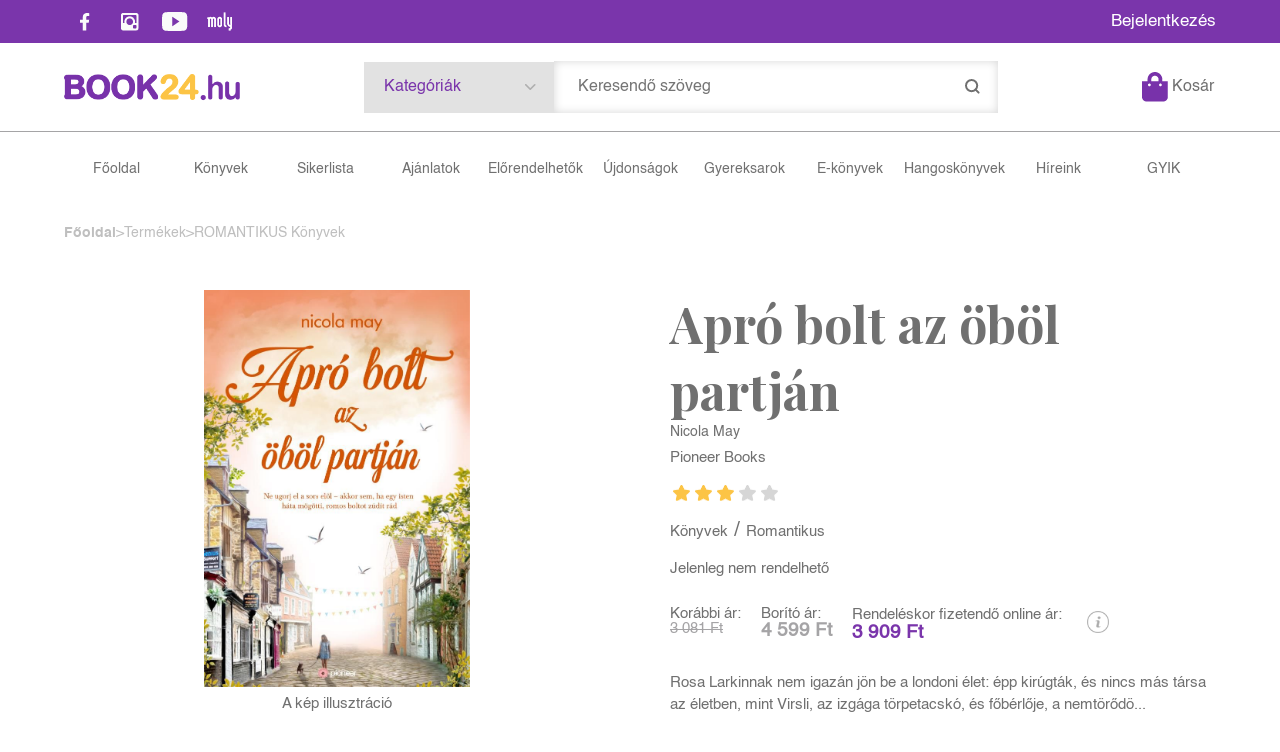

--- FILE ---
content_type: text/html; charset=utf-8
request_url: https://book24.hu/konyv/romantikus/apro-bolt-az-obol-partjan
body_size: 18057
content:


<!DOCTYPE html>
<html lang="hu" xmlns="http://www.w3.org/1999/xhtml" xmlns:fb="http://ogp.me/ns/fb#">
    <head><title>
	Könyv: Nicola May: Apró bolt az öböl partján
</title><meta charset="utf-8" />
<meta property="og:locale" content="hu_HU" />
<meta property="og:title" content="Könyv: Nicola May: Apró bolt az öböl partján" />
<meta property="og:url" content="https://book24.hu/konyv/romantikus/apro-bolt-az-obol-partjan" />
<meta property="og:type" content="website"/>
<meta property="og:site_name" content="Könyv webáruház, online könyváruház, könyvesbolt - Book24" />
<meta property="fb:app_id" content="1191904134704593"/>
<meta property="og:image" content="https://book24.hu/img/boritok_cover/6gj628chbi0y8fpnsohzhfskb0ggjhxzg8gkgywx_cover.jpeg" />
<meta property="og:description" content="Rosa Larkinnak nem igazán jön be a londoni élet: épp kirúgták, és nincs más társa az életben, mint Virsli, az izgága törpetacskó, és főbérlője, a nemtörődöm Josh. Nem csoda hát, hogy a huszonöt éves lány..." />
<meta name="description" content="Rosa Larkinnak nem igazán jön be a londoni élet: épp kirúgták, és nincs más társa az életben, mint Virsli, az izgága törpetacskó, és főbérlője, a nemtörődöm Josh. Nem csoda hát, hogy a huszonöt éves lány..." />
<meta name="viewport" content="width=device-width, initial-scale=1, minimal-ui" />
<meta name="dc.language" content="hu" />
<meta name="dc.source" content="https://book24.hu/konyv/romantikus/apro-bolt-az-obol-partjan" />
<meta name="dc.title" content="Könyv: Nicola May: Apró bolt az öböl partján" />
<meta name="dc.subject" content="Könyv: Nicola May: Apró bolt az öböl partján" />
<meta name="dc.description" content="Rosa Larkinnak nem igazán jön be a londoni élet: épp kirúgták, és nincs más társa az életben, mint Virsli, az izgága törpetacskó, és főbérlője, a nemtörődöm Josh. Nem csoda hát, hogy a huszonöt éves lány..." />
<meta name="dc.format" content="text/html" />
<meta name="dc.type" content="Text" />
<link rel='icon' type='image/x-icon' href='https://book24.hu/favicon.ico'>
<link rel='apple-touch-icon' href='https://book24.hu/apple-touch-icon.png'>
<link href='/content/RBSlider2/RBSlider2-2.8.9.css' rel='preload' as='style' />
<link href='/Content/rb-4.5.5.css' rel='preload' as='style' />
<link href='/Content/rb-controls-2.5.3.css' rel='preload' as='style' />
<link href='/Content/rb-section-1.5.6.css' rel='preload' as='style' />
<link href='/Content/rb-shop-3.0.3.css' rel='preload' as='style' />
<link href='/Content/Site-2.6.1.css' rel='preload' as='style' />
<noscript>
Nincs engedélyezve a javascript.
</noscript>
<script src='/Scripts/jquery-3.6.0.min.js' type="15c7dc6287768d0b0658c57c-text/javascript"></script>
<script src='/Scripts/encoder.js' type="15c7dc6287768d0b0658c57c-text/javascript"></script>
<script src='/Scripts/rb-4.2.6.js' type="15c7dc6287768d0b0658c57c-text/javascript"></script>
<script src='/Scripts/rb-controls-1.8.5.js' type="15c7dc6287768d0b0658c57c-text/javascript"></script>

<script type="15c7dc6287768d0b0658c57c-text/javascript">window.dataLayer = window.dataLayer || [];function gtag(){dataLayer.push(arguments);}gtag("consent", "default",{ "ad_storage": "denied","ad_user_data": "denied","ad_personalization": "denied","analytics_storage": "denied","functionality_storage": "denied","personalization_storage": "denied","security_storage": "granted"});</script>

<!-- Google Tag Manager -->
<script type="15c7dc6287768d0b0658c57c-text/javascript">(function(w,d,s,l,i){w[l]=w[l]||[];w[l].push({'gtm.start':
new Date().getTime(),event:'gtm.js'});var f=d.getElementsByTagName(s)[0],j=d.createElement(s),dl=l!='dataLayer'?'&l='+l:'';j.async=true;j.src=
'https://www.googletagmanager.com/gtm.js?id='+i+dl;f.parentNode.insertBefore(j,f);
})(window,document,'script','dataLayer','GTM-5GWLT47');</script>
<!-- End Google Tag Manager -->

<script async src='https://www.googletagmanager.com/gtag/js?id=G-XT3P4NTEJT' type="15c7dc6287768d0b0658c57c-text/javascript"></script> <script type="15c7dc6287768d0b0658c57c-text/javascript"> window.dataLayer = window.dataLayer || [];
function gtag(){dataLayer.push(arguments);} gtag('js', new Date());
gtag('get', 'G-XT3P4NTEJT', 'client_id', (clientID) => { saveClientId(clientID,"")});
gtag('get', 'G-XT3P4NTEJT', 'session_id', (id) => { saveClientId("",id)});
function saveClientId(clientID,sessionId) {
if(clientID){
RBSetCookie("RBgClientId", clientID, 0);
}
if(sessionId){
RBSetCookie("RBgSessionId", sessionId, 0);
}
}
</script>

<script type="application/ld+json">
{"@context": "https://schema.org","@type": "WebSite",
"url": "https://book24.hu/",
"potentialAction": {"@type": "SearchAction","target": 
{"@type": "EntryPoint","urlTemplate": "https://book24.hu/talalati-lista?kulcsszo={search_term_string}&rs=sitelinks_searchbox"},
"query-input": "required name=search_term_string"}}</script>


<script src='/Scripts/rb-shop-1.8.5.js' type="15c7dc6287768d0b0658c57c-text/javascript"></script>
<script src='/Scripts/jquery-ui-1.13.1.min.js' type="15c7dc6287768d0b0658c57c-text/javascript"></script>
<script src='/Content/entertotab/entertotab.1.0.1.js' type="15c7dc6287768d0b0658c57c-text/javascript"></script>
<script src='/Content/messagebox/jquery.alerts.1.1.1.js' type="15c7dc6287768d0b0658c57c-text/javascript"></script>
<script src='/Scripts/jquery.timers-1.2.js' type="15c7dc6287768d0b0658c57c-text/javascript"></script>
<script src='/content/RBSlider2/RBSlider2-2.8.9.js' type="15c7dc6287768d0b0658c57c-text/javascript"></script>

<script src='/content/SwipeEvent/jquery.event.move.1.3.2.js' type="15c7dc6287768d0b0658c57c-text/javascript"></script>
<script src='/content/SwipeEvent/jquery.event.swipe.0.5.js' type="15c7dc6287768d0b0658c57c-text/javascript"></script>

<link rel='stylesheet' href='/content/RBSidebar/rbsidebar-1.0.6.css' type='text/css' media='screen' />

<link rel='stylesheet' type='text/css' href='/content/Msg/jquery.msg.css' />
<script src='/content/Msg/jquery.center.min.js' type="15c7dc6287768d0b0658c57c-text/javascript"></script>
<script src='/content/Msg/jquery.msg.min.1.0.8.js' type="15c7dc6287768d0b0658c57c-text/javascript"></script>

<script type="15c7dc6287768d0b0658c57c-text/javascript">
function RBAjaxLoadDivInit() {
}
function RBConfirmFuncUser(confirm, functionYes, functionNo) {
RBConfirmFunc("Figyelem", confirm, "Rendben", "Mégsem",functionYes,"",functionNo);
}
</script>
<script type="15c7dc6287768d0b0658c57c-text/javascript">
$(document).ready(function () {
RBMediaState_Resize([{'azon':'Mobile', 'width':568 }, {'azon':'Tablet', 'width':1140 }, {'azon':'Desktop', 'width':0 }])
});
</script>


<link href='/Content/messagebox/jquery.alerts.css' rel='stylesheet' type='text/css' />
<link href='/Content/jQueryUICss/ui-lightness/jquery-ui-1.7.2.custom.css' rel='stylesheet' type='text/css' />
<link rel='stylesheet' href='/content/RBSlider2/RBSlider2-2.8.9.css' type='text/css' />

<link href='/Content/rb-4.5.5.css' rel='stylesheet' type='text/css' />
<link href='/Content/rb-controls-2.5.3.css' rel='stylesheet' type='text/css' />

<link href='/Content/rb-section-1.5.6.css' rel='stylesheet' type='text/css' />
<link href='/Content/rb-shop-3.0.3.css' rel='stylesheet' type='text/css' />
<link href='/Content/Site-2.6.1.css' rel='stylesheet' type='text/css' />
</head>
    <body class='body_root body_Home body_Home_ProductDetail body_others body_guest body_isdesktop'>
        <div id='fb-root'></div>
<script type="15c7dc6287768d0b0658c57c-text/javascript">
window.fbAsyncInit = function() {
FB.init({
appId  : '1191904134704593',
status : true,
cookie : true,
xfbml  : true,
oauth : true
});
};
</script>
<script type="15c7dc6287768d0b0658c57c-text/javascript">(function(d, s, id) {
var js, fjs = d.getElementsByTagName(s)[0];
if (d.getElementById(id)) {return;}
js = d.createElement(s); js.id = id;
js.src = '//connect.facebook.net/hu_HU/all.js#xfbml=1&appId=1191904134704593';
fjs.parentNode.insertBefore(js, fjs);
}(document, 'script', 'facebook-jssdk'));
</script>

<script src='https://www.youtube.com/iframe_api' type="15c7dc6287768d0b0658c57c-text/javascript"></script>
<script type="15c7dc6287768d0b0658c57c-text/javascript">
window.dataLayer = window.dataLayer || [];
window.dataLayer.push({
'event': 'content view',
'content_id': '206373'
});
</script>

<!-- Google Tag Manager (noscript) -->
<noscript><iframe src="https://www.googletagmanager.com/ns.html?id=GTM-5GWLT47"
height="0" width="0" style="display:none;visibility:hidden"></iframe></noscript>
<!-- End Google Tag Manager (noscript) -->

<div id='rb_dialog'>
</div>
<div  class='popup_panel_container'>
<div id='rb-overlay' class='rb-overlay divonclick' style='display: none' onclick="if (!window.__cfRLUnblockHandlers) return false; javascript: RBBodyOverlayClick()" data-cf-modified-15c7dc6287768d0b0658c57c-="">
</div>
<div id='rb-spec1overlay' class='rb-overlay rb-specoverlay divonclick' style='display: none' onclick="if (!window.__cfRLUnblockHandlers) return false; javascript: RBSpecBodyOverlayClick(&quot;1&quot;)" data-cf-modified-15c7dc6287768d0b0658c57c-="">
</div>
<script type="15c7dc6287768d0b0658c57c-text/javascript">
$(document).ready(function () {
$('.rb-overlay').on('touchmove', function(e){ 
if (e.preventDefault)
e.preventDefault();
RBStopEvent(e);
});
});
</script>

<div id='rb-loading-overlay'  style='display: none'>
<div  class='rb-loading-overlay-msg'>
</div>
</div>

<div  class='main_rbinfo_panel'>
<div id='popup-rbinfo_panel' class='popup-rbinfo_panel popup_panel rb-popuppanel-disabled'>
<div  class='popup_panel_wrapper'>
<div class='popup-rbinfo_panel_closebutton popup_panel_closebutton divonclick' onclick="if (!window.__cfRLUnblockHandlers) return false; javascript: RBBodyOverlayClick(); return false;" data-cf-modified-15c7dc6287768d0b0658c57c-="">
</div>
<div id='popup-rbinfo_panel_body' class='popup-rbinfo_panel_body popup_panel_body'  tabindex=0>
</div>
</div>
</div>

</div>
<div  class='main_rbimage_panel'>
<div id='popup-rbimage_panel' class='popup-rbimage_panel popup_panel rb-popuppanel-disabled divonclick' onclick="if (!window.__cfRLUnblockHandlers) return false; javascript: RBBodyOverlayClick();" data-cf-modified-15c7dc6287768d0b0658c57c-="">
<div  class='popup_panel_wrapper'>
<div class='popup-rbimage_panel_closebutton popup_panel_closebutton divonclick' onclick="if (!window.__cfRLUnblockHandlers) return false; javascript: RBBodyOverlayClick(); return false;" data-cf-modified-15c7dc6287768d0b0658c57c-="">
</div>
<div id='popup-rbimage_panel_body' class='popup-rbimage_panel_body popup_panel_body'  tabindex=0>
</div>
</div>
</div>

</div>
<div  class='main_menu_login_panel'>
<div id='popup-login_panel' class='popup-login_panel popup_panel rb-popuppanel-disabled'>
<div  class='popup_panel_wrapper'>
<div class='popup-login_panel_closebutton popup_panel_closebutton divonclick' onclick="if (!window.__cfRLUnblockHandlers) return false; javascript: RBBodyOverlayClick(); return false;" data-cf-modified-15c7dc6287768d0b0658c57c-="">
</div>
<div id='popup-login_panel_body' class='popup-login_panel_body popup_panel_body'  tabindex=0>
</div>
</div>
</div>

</div>
<div  class='main_menu_register_panel'>
<div id='popup-register_panel' class='popup-register_panel popup_panel rb-popuppanel-disabled'>
<div  class='popup_panel_wrapper'>
<div class='popup-register_panel_closebutton popup_panel_closebutton divonclick' onclick="if (!window.__cfRLUnblockHandlers) return false; javascript: RBBodyOverlayClick(); return false;" data-cf-modified-15c7dc6287768d0b0658c57c-="">
</div>
<div id='popup-register_panel_body' class='popup-register_panel_body popup_panel_body'  tabindex=0>
</div>
</div>
</div>

</div>
<div  class='main_menu_search_panel'>
<div id='popup-search_panel' class='popup-search_panel popup_panel rb-popuppanel-disabled'>
<div  class='popup_panel_wrapper'>
<div class='popup-search_panel_closebutton popup_panel_closebutton divonclick' onclick="if (!window.__cfRLUnblockHandlers) return false; javascript: RBBodyOverlayClick(); return false;" data-cf-modified-15c7dc6287768d0b0658c57c-="">
</div>
<div id='popup-search_panel_body' class='popup-search_panel_body popup_panel_body'  tabindex=0>
</div>
</div>
</div>

</div>
<div  class='main_menu_input_panel'>
<div id='popup-input-popup_panel' class='popup-input-popup_panel popup_panel input_popupinput_panel rb-popuppanel-disabled'>
<div  class='popup_panel_wrapper'>
<div class='popup-input-popup_panel_closebutton popup_panel_closebutton divonclick' onclick="if (!window.__cfRLUnblockHandlers) return false; javascript: RBBodyOverlayClick(); return false;" data-cf-modified-15c7dc6287768d0b0658c57c-="">
</div>
<div id='popup-input-popup_panel_body' class='popup-input-popup_panel_body popup_panel_body'  tabindex=0>
</div>
</div>
</div>

</div>
<div  class='main_menu_detail_panel'>
<div id='popup-detail_panel' class='popup-detail_panel popup_panel rb-popuppanel-disabled'>
<div  class='popup_panel_wrapper'>
<div class='popup-detail_panel_closebutton popup_panel_closebutton divonclick' onclick="if (!window.__cfRLUnblockHandlers) return false; javascript: RBBodyOverlayClick(); return false;" data-cf-modified-15c7dc6287768d0b0658c57c-="">
</div>
<div id='popup-detail_panel_body' class='popup-detail_panel_body popup_panel_body'  tabindex=0>
</div>
</div>
</div>

</div>
<div  class='main_menu_videogallery_panel'>
<div id='popup-videogallery_panel' class='popup-videogallery_panel popup_panel rb-popuppanel-disabled'>
<div  class='popup_panel_wrapper'>
<div class='popup-videogallery_panel_closebutton popup_panel_closebutton divonclick' onclick="if (!window.__cfRLUnblockHandlers) return false; javascript: RBBodyOverlayClick(); return false;" data-cf-modified-15c7dc6287768d0b0658c57c-="">
</div>
<div id='popup-videogallery_panel_body' class='popup-videogallery_panel_body popup_panel_body'  tabindex=0>
</div>
</div>
</div>

</div>
<div  class='main_menu_crop_panel'>
<div id='popup-rb_crop_panel' class='popup-rb_crop_panel popup_panel rb-popuppanel-disabled'>
<div  class='popup_panel_wrapper'>
<div class='popup-rb_crop_panel_closebutton popup_panel_closebutton divonclick' onclick="if (!window.__cfRLUnblockHandlers) return false; RBSpecBodyOverlayClick(&quot;1&quot;); return false;" data-cf-modified-15c7dc6287768d0b0658c57c-="">
</div>
<div id='popup-rb_crop_panel_body' class='popup-rb_crop_panel_body popup_panel_body'  tabindex=0>
</div>
</div>
</div>

</div>
<div  class='main_menu_extra_panel'>
<div id='popup-extra_panel' class='popup-extra_panel popup_panel rb-popuppanel-disabled'>
<div  class='popup_panel_wrapper'>
<div class='popup-extra_panel_closebutton popup_panel_closebutton divonclick' onclick="if (!window.__cfRLUnblockHandlers) return false; javascript: RBBodyOverlayClick(); return false;" data-cf-modified-15c7dc6287768d0b0658c57c-="">
</div>
<div id='popup-extra_panel_body' class='popup-extra_panel_body popup_panel_body'  tabindex=0>
</div>
</div>
</div>

</div>
<div  class='main_menu_extranew_panel'>
<div id='popup-extranew_panel' class='popup-extranew_panel popup_panel rb-popuppanel-disabled'>
<div  class='popup_panel_wrapper'>
<div id='popup-extranew_panel_body' class='popup-extranew_panel_body popup_panel_body'  tabindex=0>
</div>
</div>
</div>

</div>
<div id='popupdata-panel' class='popupdata-panel specpopup_panel rb-popuppanel-disabled'>
</div>

<div  class='mini_menu_category_panel'>
<div id='popup-productcategories_full_panel' class='popup-productcategories_full_panel popup_panel rb-popuppanel-disabled'>
<div  class='popup_panel_wrapper'>
<div class='popup-productcategories_full_panel_closebutton popup_panel_closebutton divonclick' onclick="if (!window.__cfRLUnblockHandlers) return false; javascript: RBBodyOverlayClick(); return false;" data-cf-modified-15c7dc6287768d0b0658c57c-="">
</div>
<div id='popup-productcategories_full_panel_body' class='popup-productcategories_full_panel_body popup_panel_body'  tabindex=0>
</div>
</div>
</div>

</div>
<div  class='popup_basket_panel'>
<div id='popup-popupbasket_full_panel' class='popup-popupbasket_full_panel popup_panel rb-popuppanel-disabled'>
<div  class='popup_panel_wrapper'>
<div class='popup-popupbasket_full_panel_closebutton popup_panel_closebutton divonclick' onclick="if (!window.__cfRLUnblockHandlers) return false; javascript: RBBodyOverlayClick(); return false;" data-cf-modified-15c7dc6287768d0b0658c57c-="">
</div>
<div id='popup-popupbasket_full_panel_body' class='popup-popupbasket_full_panel_body popup_panel_body'  tabindex=0>
</div>
</div>
</div>

</div>


</div>

<div  class='popuploginbutton_hidden' style='display: none'>
<div  class='popup_full popup-login_full'>
<div  class='popup_buttons'>
<div class='popup-login_button popup-login_button_on popup_button popup_button_on divonclick' onclick="if (!window.__cfRLUnblockHandlers) return false; javascript: RBBodyOverlayClick(); RBRemoveClass(&quot;.popup-login_panel&quot;,&quot;rb-popuppanel-disabled&quot;); RBAddClass(&quot;.popup-login_panel&quot;,&quot;rb-popuppanel-visibled&quot;); RBAjax_LoadDiv(&quot;/Account/LogOnInfo&quot;,&quot;popup-login_panel_body&quot;, &quot;&quot;,&quot;&quot;,&quot;&quot;); RBBodyOverlayOn(); RBAddClass(&quot;.popup-login_button_off&quot;, &quot;rb-overlay-click&quot;); SetVisible(&quot;.popup_button_on&quot;); SetDisable(&quot;.popup_button_off&quot;); SetVisible(&quot;.popup-login_full .popup-login_button_off&quot;); SetDisable(&quot;.popup-login_full .popup-login_button_on&quot;);  return false;" title='Bejelentkezés' data-cf-modified-15c7dc6287768d0b0658c57c-="">
</div>
<div class='popup-login_button popup-login_button_off popup_button popup_button_off divonclick' style='display: none' onclick="if (!window.__cfRLUnblockHandlers) return false; javascript: RBBodyOverlayOff();  return false;" title='Bejelentkezés' data-cf-modified-15c7dc6287768d0b0658c57c-="">
</div>
</div>
</div>

</div>
<div  class='popupregisterbutton_hidden' style='display: none'>
<div  class='popup_full popup-register_full'>
<div  class='popup_buttons'>
<div class='popup-register_button popup-register_button_on popup_button popup_button_on divonclick' onclick="if (!window.__cfRLUnblockHandlers) return false; javascript: RBBodyOverlayClick(); RBRemoveClass(&quot;.popup-register_panel&quot;,&quot;rb-popuppanel-disabled&quot;); RBAddClass(&quot;.popup-register_panel&quot;,&quot;rb-popuppanel-visibled&quot;); RBAjax_LoadDiv(&quot;/Account/ChildRegister&quot;,&quot;popup-register_panel_body&quot;, &quot;&quot;,&quot;&quot;,&quot;&quot;); RBBodyOverlayOn(); RBAddClass(&quot;.popup-register_button_off&quot;, &quot;rb-overlay-click&quot;); SetVisible(&quot;.popup_button_on&quot;); SetDisable(&quot;.popup_button_off&quot;); SetVisible(&quot;.popup-register_full .popup-register_button_off&quot;); SetDisable(&quot;.popup-register_full .popup-register_button_on&quot;);  return false;" title='Regisztrálás' data-cf-modified-15c7dc6287768d0b0658c57c-="">
</div>
<div class='popup-register_button popup-register_button_off popup_button popup_button_off divonclick' style='display: none' onclick="if (!window.__cfRLUnblockHandlers) return false; javascript: RBBodyOverlayOff();  return false;" title='Regisztrálás' data-cf-modified-15c7dc6287768d0b0658c57c-="">
</div>
</div>
</div>

</div>
<div class='rb-scrolltop divonclick' onclick="if (!window.__cfRLUnblockHandlers) return false; RBScrollToId(&quot;container&quot;)" data-cf-modified-15c7dc6287768d0b0658c57c-="">
</div>

<script src='/content/RBParallax/RBParallax-1.0.9.js' type="15c7dc6287768d0b0658c57c-text/javascript"></script>

<script type="15c7dc6287768d0b0658c57c-text/javascript">
var PrgParallaxController;
$(document).ready(function () {
// init controller
PrgParallaxController = new RBParallaxController()
PrgParallaxController.AddTopClassItem('', 'body', RBGetWindowsHeight(), 'rb-scrolltop-show');
});
</script>

<div  class='rb_shop_additempopup-full disableitem'>
</div>


        <script type="15c7dc6287768d0b0658c57c-text/javascript">
            $(document).ready(function ($) {
                PrgParallaxController.AddTopClassItem("", "#container", "50", "rb-top100");
            });
	    </script>
        <div id="container">
            
            
              <div id="rbsidebar-menupanel" class="rbsidebar_panel rbsidebar_panel_disabled">
                <div class="menu menu_sidebar">
                  <div class="menu_items">
                    <div  class='main_menu_login'>
<div  class='popup_full popup-login_full'>
<div  class='popup_buttons'>
<div class='popup-login_link popup-login_button_on popup_link popup_button_on divonclick' onclick="if (!window.__cfRLUnblockHandlers) return false; RBSessionRedirectUrl(&quot;3987449d-f929-47bd-90a5-5567e6afbc12&quot;, &quot;https://book24.hu/konyv/romantikus/apro-bolt-az-obol-partjan&quot;, &quot;RBSession-Login&quot;, &quot;1&quot;);" title='Bejelentkezés' data-cf-modified-15c7dc6287768d0b0658c57c-="">
<div  class='popup_button_title'>
Bejelentkezés
</div>
</div>
</div>
</div>

</div>
<div  class='menu_divitem main_menu_books'>
<div class='menu_item rbmenuh2'>
<div class='menu_divitem_click divonclick' onclick="if (!window.__cfRLUnblockHandlers) return false; javascript: RBBodyOverlayClick(); RBRemoveClass(&quot;.popup-extra_panel&quot;,&quot;rb-popuppanel-disabled&quot;); RBAddClass(&quot;.popup-extra_panel&quot;,&quot;rb-popuppanel-visibled&quot;); RBAjax_LoadChildDiv(&quot;/Home/ProductCategories&quot;,&quot;&quot;,&quot;popup-extra_panel_body&quot;, &quot;&quot;,&quot;&quot;,&quot;&quot;); RBBodyOverlayOn(); " title='Kategóriák' data-cf-modified-15c7dc6287768d0b0658c57c-="">
<div  class='menu_divitem_info'>
<div  class='menu_divitem_title-image'>

</div>
<div  class='menu_divitem_title'>
Kategóriák
</div>
</div>
</div>
</div>
</div>

<div  class='menu_divitem main_menu_search'>
<div class='menu_item rbmenuh2'>
<a href="https://book24.hu/katalogus" title='Keresés' >
<div  class='menu_divitem_image'>
</div>
<div  class='menu_divitem_info'>
<div  class='menu_divitem_title'>
Keresés
</div>
</div>
</a>
</div>
</div>

<div  class='main_menu_top'>
<div  class='menu_divitem'>
<div class='menu_item rbmenuh2'>
<a href="https://book24.hu/" title='Főoldal ' >
<div  class='menu_divitem_image'>
</div>
<div  class='menu_divitem_info'>
<div  class='menu_divitem_title'>
Főoldal 
</div>
</div>
</a>
</div>
</div>

<div  class='menu_divitem'>
<div class='menu_item rbmenuh2'>
<a href="https://book24.hu/konyvek" title='Könyvek' >
<div  class='menu_divitem_image'>
</div>
<div  class='menu_divitem_info'>
<div  class='menu_divitem_title'>
Könyvek
</div>
</div>
</a>
</div>
</div>

<div  class='menu_divitem'>
<div class='menu_item rbmenuh2'>
<a href="https://book24.hu/sikerlista" title='Sikerlista' >
<div  class='menu_divitem_image'>
</div>
<div  class='menu_divitem_info'>
<div  class='menu_divitem_title'>
Sikerlista
</div>
</div>
</a>
</div>
</div>

<div  class='menu_divitem'>
<div class='menu_item rbmenuh2'>
<a href="https://book24.hu/akcioink" title='Ajánlatok ' >
<div  class='menu_divitem_image'>
</div>
<div  class='menu_divitem_info'>
<div  class='menu_divitem_title'>
Ajánlatok 
</div>
</div>
</a>
</div>
</div>

<div  class='menu_divitem'>
<div class='menu_item rbmenuh2'>
<a href="https://book24.hu/konyvlista/elorendelhetok" title='Előrendelhetők' >
<div  class='menu_divitem_image'>
</div>
<div  class='menu_divitem_info'>
<div  class='menu_divitem_title'>
Előrendelhetők
</div>
</div>
</a>
</div>
</div>

<div  class='menu_divitem'>
<div class='menu_item rbmenuh2'>
<a href="https://book24.hu/konyvlista/ujdonsagaink" title='Újdonságok' >
<div  class='menu_divitem_image'>
</div>
<div  class='menu_divitem_info'>
<div  class='menu_divitem_title'>
Újdonságok
</div>
</div>
</a>
</div>
</div>

<div  class='menu_divitem'>
<div class='menu_item rbmenuh2'>
<a href="https://book24.hu/gyerekkonyv-ajanlo" title='Gyereksarok ' >
<div  class='menu_divitem_image'>
</div>
<div  class='menu_divitem_info'>
<div  class='menu_divitem_title'>
Gyereksarok 
</div>
</div>
</a>
</div>
</div>

<div  class='menu_divitem'>
<div class='menu_item rbmenuh2'>
<a href="https://book24.hu/ekonyveim" title='E-könyvek' >
<div  class='menu_divitem_image'>
</div>
<div  class='menu_divitem_info'>
<div  class='menu_divitem_title'>
E-könyvek
</div>
</div>
</a>
</div>
</div>

<div  class='menu_divitem'>
<div class='menu_item rbmenuh2'>
<a href="https://book24.hu/hangoskonyveim" title='Hangoskönyvek' >
<div  class='menu_divitem_image'>
</div>
<div  class='menu_divitem_info'>
<div  class='menu_divitem_title'>
Hangoskönyvek
</div>
</div>
</a>
</div>
</div>

<div  class='menu_divitem'>
<div class='menu_item rbmenuh2'>
<a href="https://book24.hu/hirek" title='Híreink' >
<div  class='menu_divitem_image'>
</div>
<div  class='menu_divitem_info'>
<div  class='menu_divitem_title'>
Híreink
</div>
</div>
</a>
</div>
</div>

<div  class='menu_divitem'>
<div class='menu_item rbmenuh2'>
<a href="https://book24.hu/gyakran-ismetelt-kerdesek" title='GYIK ' >
<div  class='menu_divitem_image'>
</div>
<div  class='menu_divitem_info'>
<div  class='menu_divitem_title'>
GYIK 
</div>
</div>
</a>
</div>
</div>

</div>

                  </div>
                </div>
              </div>
            
            <div id="page"  class='page page_Home page_Home_ProductDetail page_others'>
                <div id="header">
                    <div id="site-name">
                      
                        <div class="baseheader_main">
                          <div class="baseheader_line0">
                            <div class="baseheader_linefull">
                              <div class="baseheader_left">
                                <div  class='main_menu_social'>
<div  class='socialinfo-full'>
<div class='socialinfo-item socialinfo-item-fb divonclick' onclick="if (!window.__cfRLUnblockHandlers) return false; RBLoadPage(&quot;https://www.facebook.com/book24hu&quot;,&quot;_blank&quot;);" title='Facebook' data-cf-modified-15c7dc6287768d0b0658c57c-="">
</div>
<div class='socialinfo-item socialinfo-item-instagram divonclick' onclick="if (!window.__cfRLUnblockHandlers) return false; RBLoadPage(&quot;https://www.instagram.com/book24hu/&quot;,&quot;_blank&quot;);" title='Instagram' data-cf-modified-15c7dc6287768d0b0658c57c-="">
</div>
<div class='socialinfo-item socialinfo-item-youtube divonclick' onclick="if (!window.__cfRLUnblockHandlers) return false; RBLoadPage(&quot;https://www.youtube.com/channel/UCVHplE2QHkUMRbB91gXY2ug&quot;,&quot;_blank&quot;);" title='YouTube' data-cf-modified-15c7dc6287768d0b0658c57c-="">
</div>
<div class='socialinfo-item socialinfo-item-moly divonclick' onclick="if (!window.__cfRLUnblockHandlers) return false; RBLoadPage(&quot;https://moly.hu/tagok/book24_konyvaruhaz&quot;,&quot;_blank&quot;);" title='Moly' data-cf-modified-15c7dc6287768d0b0658c57c-="">
</div>
</div>

</div>

                              </div>
                              <div class="baseheader_center">
                                <div  class='header_mainpage'>
<div  class='rb-sectiongroup_full'>
<div  class='rb-itemgroup rb-itemgroup-Header'>
<div id='4f460662-f7a4-498c-8a65-ef239af09fcc' class='rb-itemgroup-items newsitemmaster-id-11'>
<div  class='newsitem-editfull newsitem-id-16 newsitem-editfull-firstsectionitem'>
<div id='rb-section-topbanner' class='rb-section rb-section-news rb-section-topbanner'>
<div  class='rb-section-body'>
<div  class='rb-section-slideritem rb-section-slideritem-news rb-section-slideritem-news-nobackgroundimage'>
<script type="15c7dc6287768d0b0658c57c-text/javascript">
$(document).ready(function () {
$('.newsitem-id-16').addClass('rb2-sectionslider-empty');
});
</script>


</div>

</div>
</div>

</div>
</div>
</div>

</div>
</div>

                              </div>
                              <div class="baseheader_right">
                                <div  class='menu_divitem main_menu_login2'>
<div class='menu_item rbmenuh2'>
<div class='menu_divitem_click divonclick' onclick="if (!window.__cfRLUnblockHandlers) return false; RBSessionRedirectUrl(&quot;0fa3a97d-083c-4c8a-b416-5c11150b2909&quot;, &quot;https://book24.hu/konyv/romantikus/apro-bolt-az-obol-partjan&quot;, &quot;RBSession-Login&quot;, &quot;1&quot;);" title='Bejelentkezés' data-cf-modified-15c7dc6287768d0b0658c57c-="">
<div  class='menu_divitem_info'>
<div  class='menu_divitem_title-image'>

</div>
<div  class='menu_divitem_title'>
Bejelentkezés
</div>
</div>
</div>
</div>
</div>


                              </div>
                            </div>
                          </div>
                          <div class="baseheader_line1">
                            <div class="baseheader_linefull">
                              <div class="baseheader_mini">
                                <div id='rbsidebar-menubutton' class='rbsidebar_button'>
</div>
<script type="15c7dc6287768d0b0658c57c-text/javascript">
$(document).ready(function () {
$('#rbsidebar-menubutton').RBSidebar('rbsidebar-menupanel','push','');
});
</script>


                              </div>
                              <div class="baseheader_left">
                                <div class="baseheader2" onclick="if (!window.__cfRLUnblockHandlers) return false; window.location = '/'" data-cf-modified-15c7dc6287768d0b0658c57c-="">
                                </div>
                                
                              </div>
                              <div class="baseheader_right">
                                <div class="baseheader_right1">
                                  <div class="menu_items">
                                    <div  class='menu_divitem menu_haschildmenu'>
<div class='menu_item menu_firstitem rbmenuh2'>
<div  class='menu_divitem_image'>
</div>
<div  class='menu_divitem_info'>
<div  class='menu_divitem_title'>
Kategóriák
</div>
</div>
</div>
<div  class='menu_childitems menu_childitems_disable'>
<div  class='menu_divitem'>
<div class='menu_item rbmenuh2'>
<a href="https://book24.hu/konyvek/ajandekkartya" >
<div  class='menu_divitem_image'>
</div>
<div  class='menu_divitem_info'>
<div  class='menu_divitem_title'>
Ajándékkártya
</div>
</div>
</a>
</div>
</div>

<div  class='menu_divitem'>
<div class='menu_item rbmenuh2'>
<a href="https://book24.hu/konyvek/albumok" >
<div  class='menu_divitem_image'>
</div>
<div  class='menu_divitem_info'>
<div  class='menu_divitem_title'>
Albumok
</div>
</div>
</a>
</div>
</div>

<div  class='menu_divitem'>
<div class='menu_item rbmenuh2'>
<a href="https://book24.hu/konyvek/cd" >
<div  class='menu_divitem_image'>
</div>
<div  class='menu_divitem_info'>
<div  class='menu_divitem_title'>
CD
</div>
</div>
</a>
</div>
</div>

<div  class='menu_divitem'>
<div class='menu_item rbmenuh2'>
<a href="https://book24.hu/konyvek/csalad-es-szulok" >
<div  class='menu_divitem_image'>
</div>
<div  class='menu_divitem_info'>
<div  class='menu_divitem_title'>
Család és szülők
</div>
</div>
</a>
</div>
</div>

<div  class='menu_divitem'>
<div class='menu_item rbmenuh2'>
<a href="https://book24.hu/konyvek/diafilm" >
<div  class='menu_divitem_image'>
</div>
<div  class='menu_divitem_info'>
<div  class='menu_divitem_title'>
Diafilm
</div>
</div>
</a>
</div>
</div>

<div  class='menu_divitem'>
<div class='menu_item rbmenuh2'>
<a href="https://book24.hu/konyvek/drama" >
<div  class='menu_divitem_image'>
</div>
<div  class='menu_divitem_info'>
<div  class='menu_divitem_title'>
Dráma
</div>
</div>
</a>
</div>
</div>

<div  class='menu_divitem'>
<div class='menu_item rbmenuh2'>
<a href="https://book24.hu/konyvek/dvd-filmek" >
<div  class='menu_divitem_image'>
</div>
<div  class='menu_divitem_info'>
<div  class='menu_divitem_title'>
DVD Filmek
</div>
</div>
</a>
</div>
</div>

<div  class='menu_divitem'>
<div class='menu_item rbmenuh2'>
<a href="https://book24.hu/konyvek/egyeb-termekek" >
<div  class='menu_divitem_image'>
</div>
<div  class='menu_divitem_info'>
<div  class='menu_divitem_title'>
Egyéb termékek
</div>
</div>
</a>
</div>
</div>

<div  class='menu_divitem'>
<div class='menu_item rbmenuh2'>
<a href="https://book24.hu/konyvek/eletmod" >
<div  class='menu_divitem_image'>
</div>
<div  class='menu_divitem_info'>
<div  class='menu_divitem_title'>
Életmód
</div>
</div>
</a>
</div>
</div>

<div  class='menu_divitem'>
<div class='menu_item rbmenuh2'>
<a href="https://book24.hu/konyvek/eletrajz" >
<div  class='menu_divitem_image'>
</div>
<div  class='menu_divitem_info'>
<div  class='menu_divitem_title'>
Életrajz
</div>
</div>
</a>
</div>
</div>

<div  class='menu_divitem'>
<div class='menu_item rbmenuh2'>
<a href="https://book24.hu/konyvek/erotikus" >
<div  class='menu_divitem_image'>
</div>
<div  class='menu_divitem_info'>
<div  class='menu_divitem_title'>
Erotikus
</div>
</div>
</a>
</div>
</div>

<div  class='menu_divitem'>
<div class='menu_item rbmenuh2'>
<a href="https://book24.hu/konyvek/ezoteria" >
<div  class='menu_divitem_image'>
</div>
<div  class='menu_divitem_info'>
<div  class='menu_divitem_title'>
Ezotéria
</div>
</div>
</a>
</div>
</div>

<div  class='menu_divitem'>
<div class='menu_item rbmenuh2'>
<a href="https://book24.hu/konyvek/fantasy" >
<div  class='menu_divitem_image'>
</div>
<div  class='menu_divitem_info'>
<div  class='menu_divitem_title'>
Fantasy
</div>
</div>
</a>
</div>
</div>

<div  class='menu_divitem'>
<div class='menu_item rbmenuh2'>
<a href="https://book24.hu/konyvek/filozofia-254" >
<div  class='menu_divitem_image'>
</div>
<div  class='menu_divitem_info'>
<div  class='menu_divitem_title'>
Filozófia
</div>
</div>
</a>
</div>
</div>

<div  class='menu_divitem'>
<div class='menu_item rbmenuh2'>
<a href="https://book24.hu/konyvek/gasztronomia" >
<div  class='menu_divitem_image'>
</div>
<div  class='menu_divitem_info'>
<div  class='menu_divitem_title'>
Gasztronómia
</div>
</div>
</a>
</div>
</div>

<div  class='menu_divitem'>
<div class='menu_item rbmenuh2'>
<a href="https://book24.hu/konyvek/gazdasagi-kozeleti-politikai" >
<div  class='menu_divitem_image'>
</div>
<div  class='menu_divitem_info'>
<div  class='menu_divitem_title'>
Gazdasági, közéleti, politikai
</div>
</div>
</a>
</div>
</div>

<div  class='menu_divitem'>
<div class='menu_item rbmenuh2'>
<a href="https://book24.hu/konyvek/gyerek" >
<div  class='menu_divitem_image'>
</div>
<div  class='menu_divitem_info'>
<div  class='menu_divitem_title'>
Gyerek
</div>
</div>
</a>
</div>
</div>

<div  class='menu_divitem'>
<div class='menu_item rbmenuh2'>
<a href="https://book24.hu/konyvek/gyerekkonyvek" >
<div  class='menu_divitem_image'>
</div>
<div  class='menu_divitem_info'>
<div  class='menu_divitem_title'>
Gyerekkönyvek
</div>
</div>
</a>
</div>
</div>

<div  class='menu_divitem'>
<div class='menu_item rbmenuh2'>
<a href="https://book24.hu/konyvek/gyerekneveles-279" >
<div  class='menu_divitem_image'>
</div>
<div  class='menu_divitem_info'>
<div  class='menu_divitem_title'>
Gyereknevelés
</div>
</div>
</a>
</div>
</div>

<div  class='menu_divitem'>
<div class='menu_item rbmenuh2'>
<a href="https://book24.hu/konyvek/hangoskonyv" >
<div  class='menu_divitem_image'>
</div>
<div  class='menu_divitem_info'>
<div  class='menu_divitem_title'>
Hangoskönyv
</div>
</div>
</a>
</div>
</div>

<div  class='menu_divitem'>
<div class='menu_item rbmenuh2'>
<a href="https://book24.hu/konyvek/harry-potter" >
<div  class='menu_divitem_image'>
</div>
<div  class='menu_divitem_info'>
<div  class='menu_divitem_title'>
Harry Potter
</div>
</div>
</a>
</div>
</div>

<div  class='menu_divitem'>
<div class='menu_item rbmenuh2'>
<a href="https://book24.hu/konyvek/hobby-szabadido" >
<div  class='menu_divitem_image'>
</div>
<div  class='menu_divitem_info'>
<div  class='menu_divitem_title'>
Hobby, szabadidő
</div>
</div>
</a>
</div>
</div>

<div  class='menu_divitem'>
<div class='menu_item rbmenuh2'>
<a href="https://book24.hu/konyvek/horror-8" >
<div  class='menu_divitem_image'>
</div>
<div  class='menu_divitem_info'>
<div  class='menu_divitem_title'>
Horror
</div>
</div>
</a>
</div>
</div>

<div  class='menu_divitem'>
<div class='menu_item rbmenuh2'>
<a href="https://book24.hu/konyvek/humor" >
<div  class='menu_divitem_image'>
</div>
<div  class='menu_divitem_info'>
<div  class='menu_divitem_title'>
Humor
</div>
</div>
</a>
</div>
</div>

<div  class='menu_divitem'>
<div class='menu_item rbmenuh2'>
<a href="https://book24.hu/konyvek/idegen-nyelvu" >
<div  class='menu_divitem_image'>
</div>
<div  class='menu_divitem_info'>
<div  class='menu_divitem_title'>
Idegen nyelvű
</div>
</div>
</a>
</div>
</div>

<div  class='menu_divitem'>
<div class='menu_item rbmenuh2'>
<a href="https://book24.hu/konyvek/ifjusagi" >
<div  class='menu_divitem_image'>
</div>
<div  class='menu_divitem_info'>
<div  class='menu_divitem_title'>
Ifjúsági
</div>
</div>
</a>
</div>
</div>

<div  class='menu_divitem'>
<div class='menu_item rbmenuh2'>
<a href="https://book24.hu/konyvek/ismeretterjeszto-374" >
<div  class='menu_divitem_image'>
</div>
<div  class='menu_divitem_info'>
<div  class='menu_divitem_title'>
Ismeretterjesztő
</div>
</div>
</a>
</div>
</div>

<div  class='menu_divitem'>
<div class='menu_item rbmenuh2'>
<a href="https://book24.hu/konyvek/kalandregenyek" >
<div  class='menu_divitem_image'>
</div>
<div  class='menu_divitem_info'>
<div  class='menu_divitem_title'>
Kalandregények
</div>
</div>
</a>
</div>
</div>

<div  class='menu_divitem'>
<div class='menu_item rbmenuh2'>
<a href="https://book24.hu/konyvek/karacsony" >
<div  class='menu_divitem_image'>
</div>
<div  class='menu_divitem_info'>
<div  class='menu_divitem_title'>
Karácsony
</div>
</div>
</a>
</div>
</div>

<div  class='menu_divitem'>
<div class='menu_item rbmenuh2'>
<a href="https://book24.hu/konyvek/kartyak" >
<div  class='menu_divitem_image'>
</div>
<div  class='menu_divitem_info'>
<div  class='menu_divitem_title'>
Kártyák
</div>
</div>
</a>
</div>
</div>

<div  class='menu_divitem'>
<div class='menu_item rbmenuh2'>
<a href="https://book24.hu/konyvek/kepregenyek" >
<div  class='menu_divitem_image'>
</div>
<div  class='menu_divitem_info'>
<div  class='menu_divitem_title'>
Képregények
</div>
</div>
</a>
</div>
</div>

<div  class='menu_divitem'>
<div class='menu_item rbmenuh2'>
<a href="https://book24.hu/konyvek/kert-haz-otthon" >
<div  class='menu_divitem_image'>
</div>
<div  class='menu_divitem_info'>
<div  class='menu_divitem_title'>
Kert, ház, otthon
</div>
</div>
</a>
</div>
</div>

<div  class='menu_divitem'>
<div class='menu_item rbmenuh2'>
<a href="https://book24.hu/konyvek/krimi" >
<div  class='menu_divitem_image'>
</div>
<div  class='menu_divitem_info'>
<div  class='menu_divitem_title'>
Krimi
</div>
</div>
</a>
</div>
</div>

<div  class='menu_divitem'>
<div class='menu_item rbmenuh2'>
<a href="https://book24.hu/konyvek/kulturtortenet" >
<div  class='menu_divitem_image'>
</div>
<div  class='menu_divitem_info'>
<div  class='menu_divitem_title'>
Kultúrtörténet
</div>
</div>
</a>
</div>
</div>

<div  class='menu_divitem'>
<div class='menu_item rbmenuh2'>
<a href="https://book24.hu/konyvek/lexikon-enciklopedia" >
<div  class='menu_divitem_image'>
</div>
<div  class='menu_divitem_info'>
<div  class='menu_divitem_title'>
Lexikon, enciklopédia
</div>
</div>
</a>
</div>
</div>

<div  class='menu_divitem'>
<div class='menu_item rbmenuh2'>
<a href="https://book24.hu/konyvek/mesekonyv" >
<div  class='menu_divitem_image'>
</div>
<div  class='menu_divitem_info'>
<div  class='menu_divitem_title'>
Mesekönyv
</div>
</div>
</a>
</div>
</div>

<div  class='menu_divitem'>
<div class='menu_item rbmenuh2'>
<a href="https://book24.hu/konyvek/muveszet" >
<div  class='menu_divitem_image'>
</div>
<div  class='menu_divitem_info'>
<div  class='menu_divitem_title'>
Művészet
</div>
</div>
</a>
</div>
</div>

<div  class='menu_divitem'>
<div class='menu_item rbmenuh2'>
<a href="https://book24.hu/konyvek/naptarak" >
<div  class='menu_divitem_image'>
</div>
<div  class='menu_divitem_info'>
<div  class='menu_divitem_title'>
Naptárak
</div>
</div>
</a>
</div>
</div>

<div  class='menu_divitem'>
<div class='menu_item rbmenuh2'>
<a href="https://book24.hu/konyvek/noknek" >
<div  class='menu_divitem_image'>
</div>
<div  class='menu_divitem_info'>
<div  class='menu_divitem_title'>
Nőknek
</div>
</div>
</a>
</div>
</div>

<div  class='menu_divitem'>
<div class='menu_item rbmenuh2'>
<a href="https://book24.hu/konyvek/nyelvkonyv-szotar" >
<div  class='menu_divitem_image'>
</div>
<div  class='menu_divitem_info'>
<div  class='menu_divitem_title'>
Nyelvkönyv, szótár
</div>
</div>
</a>
</div>
</div>

<div  class='menu_divitem'>
<div class='menu_item rbmenuh2'>
<a href="https://book24.hu/konyvek/onfejleszto-konyvek" >
<div  class='menu_divitem_image'>
</div>
<div  class='menu_divitem_info'>
<div  class='menu_divitem_title'>
Önfejlesztő könyvek
</div>
</div>
</a>
</div>
</div>

<div  class='menu_divitem'>
<div class='menu_item rbmenuh2'>
<a href="https://book24.hu/konyvek/papir-iroszer" >
<div  class='menu_divitem_image'>
</div>
<div  class='menu_divitem_info'>
<div  class='menu_divitem_title'>
Papír, írószer
</div>
</div>
</a>
</div>
</div>

<div  class='menu_divitem'>
<div class='menu_item rbmenuh2'>
<a href="https://book24.hu/konyvek/paranormalis" >
<div  class='menu_divitem_image'>
</div>
<div  class='menu_divitem_info'>
<div  class='menu_divitem_title'>
Paranormális
</div>
</div>
</a>
</div>
</div>

<div  class='menu_divitem'>
<div class='menu_item rbmenuh2'>
<a href="https://book24.hu/konyvek/parkapcsolat-szerelem" >
<div  class='menu_divitem_image'>
</div>
<div  class='menu_divitem_info'>
<div  class='menu_divitem_title'>
Párkapcsolat, szerelem
</div>
</div>
</a>
</div>
</div>

<div  class='menu_divitem'>
<div class='menu_item rbmenuh2'>
<a href="https://book24.hu/konyvek/pszichologia-406" >
<div  class='menu_divitem_image'>
</div>
<div  class='menu_divitem_info'>
<div  class='menu_divitem_title'>
Pszichológia
</div>
</div>
</a>
</div>
</div>

<div  class='menu_divitem'>
<div class='menu_item rbmenuh2'>
<a href="https://book24.hu/konyvek/regeny" >
<div  class='menu_divitem_image'>
</div>
<div  class='menu_divitem_info'>
<div  class='menu_divitem_title'>
Regény
</div>
</div>
</a>
</div>
</div>

<div  class='menu_divitem'>
<div class='menu_item rbmenuh2'>
<a href="https://book24.hu/konyvek/romantikus" >
<div  class='menu_divitem_image'>
</div>
<div  class='menu_divitem_info'>
<div  class='menu_divitem_title'>
Romantikus
</div>
</div>
</a>
</div>
</div>

<div  class='menu_divitem'>
<div class='menu_item rbmenuh2'>
<a href="https://book24.hu/konyvek/science-fiction" >
<div  class='menu_divitem_image'>
</div>
<div  class='menu_divitem_info'>
<div  class='menu_divitem_title'>
Science fiction
</div>
</div>
</a>
</div>
</div>

<div  class='menu_divitem'>
<div class='menu_item rbmenuh2'>
<a href="https://book24.hu/konyvek/sport" >
<div  class='menu_divitem_image'>
</div>
<div  class='menu_divitem_info'>
<div  class='menu_divitem_title'>
Sport
</div>
</div>
</a>
</div>
</div>

<div  class='menu_divitem'>
<div class='menu_item rbmenuh2'>
<a href="https://book24.hu/konyvek/szakacskonyv-409" >
<div  class='menu_divitem_image'>
</div>
<div  class='menu_divitem_info'>
<div  class='menu_divitem_title'>
Szakácskönyv
</div>
</div>
</a>
</div>
</div>

<div  class='menu_divitem'>
<div class='menu_item rbmenuh2'>
<a href="https://book24.hu/konyvek/szakkonyvek" >
<div  class='menu_divitem_image'>
</div>
<div  class='menu_divitem_info'>
<div  class='menu_divitem_title'>
Szakkönyvek
</div>
</div>
</a>
</div>
</div>

<div  class='menu_divitem'>
<div class='menu_item rbmenuh2'>
<a href="https://book24.hu/konyvek/szepirodalom" >
<div  class='menu_divitem_image'>
</div>
<div  class='menu_divitem_info'>
<div  class='menu_divitem_title'>
Szépirodalom
</div>
</div>
</a>
</div>
</div>

<div  class='menu_divitem'>
<div class='menu_item rbmenuh2'>
<a href="https://book24.hu/konyvek/szorakoztato-irodalom" >
<div  class='menu_divitem_image'>
</div>
<div  class='menu_divitem_info'>
<div  class='menu_divitem_title'>
Szórakoztató irodalom
</div>
</div>
</a>
</div>
</div>

<div  class='menu_divitem'>
<div class='menu_item rbmenuh2'>
<a href="https://book24.hu/konyvek/tankonyvek-segedkonyvek" >
<div  class='menu_divitem_image'>
</div>
<div  class='menu_divitem_info'>
<div  class='menu_divitem_title'>
Tankönyvek, segédkönyvek
</div>
</div>
</a>
</div>
</div>

<div  class='menu_divitem'>
<div class='menu_item rbmenuh2'>
<a href="https://book24.hu/konyvek/tarsadalomtudomany" >
<div  class='menu_divitem_image'>
</div>
<div  class='menu_divitem_info'>
<div  class='menu_divitem_title'>
Társadalomtudomány
</div>
</div>
</a>
</div>
</div>

<div  class='menu_divitem'>
<div class='menu_item rbmenuh2'>
<a href="https://book24.hu/konyvek/tarsasjatekok" >
<div  class='menu_divitem_image'>
</div>
<div  class='menu_divitem_info'>
<div  class='menu_divitem_title'>
Társasjátékok
</div>
</div>
</a>
</div>
</div>

<div  class='menu_divitem'>
<div class='menu_item rbmenuh2'>
<a href="https://book24.hu/konyvek/taskak" >
<div  class='menu_divitem_image'>
</div>
<div  class='menu_divitem_info'>
<div  class='menu_divitem_title'>
Táskák
</div>
</div>
</a>
</div>
</div>

<div  class='menu_divitem'>
<div class='menu_item rbmenuh2'>
<a href="https://book24.hu/konyvek/terkepek" >
<div  class='menu_divitem_image'>
</div>
<div  class='menu_divitem_info'>
<div  class='menu_divitem_title'>
Térképek
</div>
</div>
</a>
</div>
</div>

<div  class='menu_divitem'>
<div class='menu_item rbmenuh2'>
<a href="https://book24.hu/konyvek/thriller" >
<div  class='menu_divitem_image'>
</div>
<div  class='menu_divitem_info'>
<div  class='menu_divitem_title'>
Thriller
</div>
</div>
</a>
</div>
</div>

<div  class='menu_divitem'>
<div class='menu_item rbmenuh2'>
<a href="https://book24.hu/konyvek/tortenelmi" >
<div  class='menu_divitem_image'>
</div>
<div  class='menu_divitem_info'>
<div  class='menu_divitem_title'>
Történelmi
</div>
</div>
</a>
</div>
</div>

<div  class='menu_divitem'>
<div class='menu_item rbmenuh2'>
<a href="https://book24.hu/konyvek/tudomanyos-konyvek" >
<div  class='menu_divitem_image'>
</div>
<div  class='menu_divitem_info'>
<div  class='menu_divitem_title'>
Tudományos könyvek
</div>
</div>
</a>
</div>
</div>

<div  class='menu_divitem'>
<div class='menu_item rbmenuh2'>
<a href="https://book24.hu/konyvek/utazas" >
<div  class='menu_divitem_image'>
</div>
<div  class='menu_divitem_info'>
<div  class='menu_divitem_title'>
Utazás
</div>
</div>
</a>
</div>
</div>

<div  class='menu_divitem'>
<div class='menu_item rbmenuh2'>
<a href="https://book24.hu/konyvek/vallas-mitologia" >
<div  class='menu_divitem_image'>
</div>
<div  class='menu_divitem_info'>
<div  class='menu_divitem_title'>
Vallás, mitológia
</div>
</div>
</a>
</div>
</div>

<div  class='menu_divitem'>
<div class='menu_item rbmenuh2'>
<a href="https://book24.hu/konyvek/vegyes" >
<div  class='menu_divitem_image'>
</div>
<div  class='menu_divitem_info'>
<div  class='menu_divitem_title'>
Vegyes
</div>
</div>
</a>
</div>
</div>

<div  class='menu_divitem'>
<div class='menu_item rbmenuh2'>
<a href="https://book24.hu/konyvek/young-adult" >
<div  class='menu_divitem_image'>
</div>
<div  class='menu_divitem_info'>
<div  class='menu_divitem_title'>
Young Adult
</div>
</div>
</a>
</div>
</div>


</div>
</div>




<div  class='main_menu_search-inpuut'>

<form action='/talalati-lista' method='Post' name='mySearchForm' id='mySearchForm'>
<input id="search" maxlength="50" name="search" placeholder=" Keresendő szöveg" type="text" value="" />
<input class='search_button' type='submit' value='' />
</form>
<script type="15c7dc6287768d0b0658c57c-text/javascript">
$(document).ready(function () {
SetTextItemPlaceHolder($('#search'), 0);
});
</script>

</div>

                                  </div>
                                </div>
                                <div class="baseheader_right2">
                                  <div class="menu_items">
                                    <div class='main_menu_search divonclick' onclick="if (!window.__cfRLUnblockHandlers) return false; RBLoadPage(&quot;https://book24.hu/konyvek&quot;)" title='Keresés' data-cf-modified-15c7dc6287768d0b0658c57c-="">
<div  class='main_menu_search-image'>

</div>
</div>
<div id='rb_basketmini_ajax'>
<div class='basket_refresh_button divonclick' style='display:none' onclick="if (!window.__cfRLUnblockHandlers) return false; RB_Basket_Refresh(&quot;https://book24.hu/WebDataShopInfoGrid/BasketRefresh&quot;,&quot;&quot;,&quot;rb_basket_ajax&quot;,&quot;rb_basketmini_ajax&quot;,&quot;rb_basketcheckout_ajax&quot;,&quot;0&quot;,&quot;1&quot;);; RBStopEvent(event);" data-cf-modified-15c7dc6287768d0b0658c57c-="">
</div>
<div class='basket_main basket_mini basket_empty' onclick="if (!window.__cfRLUnblockHandlers) return false; RBMessage(&quot;A kosár üres&quot;)" title='A kosár üres' data-cf-modified-15c7dc6287768d0b0658c57c-="">
<div  class='basket_image'>
</div>
<div  class='basket_titlefull'>
<div  class='basket_title'>
Kosár
</div>
</div>

</div>
</div>


                                  </div>
                                </div>
                              </div>
                            </div>
                          </div>
                          <div class="baseheader_line2">
                            <div class="baseheader_linefull">
                              <div class="menu_items">
                                <div  class='menu_divitem'>
<div class='menu_item menu_firstitem rbmenuh2'>
<a href="https://book24.hu/" >
<div  class='menu_divitem_image'>
</div>
<div  class='menu_divitem_info'>
<div  class='menu_divitem_title'>
Főoldal 
</div>
</div>
</a>
</div>
</div>

<div  class='menu_divitem'>
<div class='menu_item rbmenuh2'>
<a href="https://book24.hu/konyvek" >
<div  class='menu_divitem_image'>
</div>
<div  class='menu_divitem_info'>
<div  class='menu_divitem_title'>
Könyvek
</div>
</div>
</a>
</div>
</div>

<div  class='menu_divitem'>
<div class='menu_item rbmenuh2'>
<a href="https://book24.hu/sikerlista" >
<div  class='menu_divitem_image'>
</div>
<div  class='menu_divitem_info'>
<div  class='menu_divitem_title'>
Sikerlista
</div>
</div>
</a>
</div>
</div>

<div  class='menu_divitem'>
<div class='menu_item rbmenuh2'>
<a href="https://book24.hu/akcioink" >
<div  class='menu_divitem_image'>
</div>
<div  class='menu_divitem_info'>
<div  class='menu_divitem_title'>
Ajánlatok 
</div>
</div>
</a>
</div>
</div>

<div  class='menu_divitem'>
<div class='menu_item rbmenuh2'>
<a href="https://book24.hu/konyvlista/elorendelhetok" >
<div  class='menu_divitem_image'>
</div>
<div  class='menu_divitem_info'>
<div  class='menu_divitem_title'>
Előrendelhetők
</div>
</div>
</a>
</div>
</div>

<div  class='menu_divitem'>
<div class='menu_item rbmenuh2'>
<a href="https://book24.hu/konyvlista/ujdonsagaink" >
<div  class='menu_divitem_image'>
</div>
<div  class='menu_divitem_info'>
<div  class='menu_divitem_title'>
Újdonságok
</div>
</div>
</a>
</div>
</div>

<div  class='menu_divitem'>
<div class='menu_item rbmenuh2'>
<a href="https://book24.hu/gyerekkonyv-ajanlo" >
<div  class='menu_divitem_image'>
</div>
<div  class='menu_divitem_info'>
<div  class='menu_divitem_title'>
Gyereksarok 
</div>
</div>
</a>
</div>
</div>

<div  class='menu_divitem'>
<div class='menu_item rbmenuh2'>
<a href="https://book24.hu/ekonyveim" >
<div  class='menu_divitem_image'>
</div>
<div  class='menu_divitem_info'>
<div  class='menu_divitem_title'>
E-könyvek
</div>
</div>
</a>
</div>
</div>

<div  class='menu_divitem'>
<div class='menu_item rbmenuh2'>
<a href="https://book24.hu/hangoskonyveim" >
<div  class='menu_divitem_image'>
</div>
<div  class='menu_divitem_info'>
<div  class='menu_divitem_title'>
Hangoskönyvek
</div>
</div>
</a>
</div>
</div>

<div  class='menu_divitem'>
<div class='menu_item rbmenuh2'>
<a href="https://book24.hu/hirek" >
<div  class='menu_divitem_image'>
</div>
<div  class='menu_divitem_info'>
<div  class='menu_divitem_title'>
Híreink
</div>
</div>
</a>
</div>
</div>

<div  class='menu_divitem'>
<div class='menu_item rbmenuh2'>
<a href="https://book24.hu/gyakran-ismetelt-kerdesek" >
<div  class='menu_divitem_image'>
</div>
<div  class='menu_divitem_info'>
<div  class='menu_divitem_title'>
GYIK 
</div>
</div>
</a>
</div>
</div>





                              </div>
                            </div>
                          </div>
                        </div>
                      
                    </div>
                </div>
                <div id="content-section">
                    <div id="main-full">
                        <div id="main-body">
                            <div id="main">
                                <div  class='pagenavigator'   itemprop='itemList' itemscope itemtype='https://schema.org/BreadcrumbList'>
<div  class='pagenavigator_item pagenavigator_item_first'  itemprop='itemListElement' itemscope itemtype='https://schema.org/ListItem'>
<meta itemprop="position" content="1" />
<meta itemprop="name" content="Főoldal" />
<a itemscope itemtype='https://schema.org/WebPage' itemprop='item' itemid='https://book24.hu/' href='https://book24.hu/'>Főoldal</a></div>
<div  class='pagenavigator_item-delim'>

</div>
<div  class='pagenavigator_item'  itemprop='itemListElement' itemscope itemtype='https://schema.org/ListItem'>
<meta itemprop="position" content="2" />
<meta itemprop="name" content="Termékek" />
<a itemscope itemtype='https://schema.org/WebPage' itemprop='item' itemid='https://book24.hu/konyvek' href='https://book24.hu/konyvek'>Termékek</a></div>
<div  class='pagenavigator_item-delim'>

</div>
<div  class='pagenavigator_item'  itemprop='itemListElement' itemscope itemtype='https://schema.org/ListItem'>
<meta itemprop="position" content="3" />
<meta itemprop="name" content="ROMANTIKUS Könyvek" />
<a itemscope itemtype='https://schema.org/WebPage' itemprop='item' itemid='https://book24.hu/konyvek/romantikus' href='https://book24.hu/konyvek/romantikus'>ROMANTIKUS Könyvek</a></div>
</div>

                                

 <div class="detail_mainpage productdetail_mainpage">
   <div class="rb-sectiongroup_full">
     <div class="rb-home_mainpage-work-main">
       <div  class='rb-itemgroup rb-itemgroup-ProductDetail'>
<div id='44a6de2a-17e4-49d6-9a94-0553be427352' class='rb-itemgroup-items newsitemmaster-id-7'>
<div  class='newsitem-editfull newsitem-id-7 newsitem-editfull-firstsectionitem'>
<div id='rb-section-detail' class='rb-section rb-section-detail'>
<div  class='rb-section-body'>
<div  class='rb-section-detail'>
<div  class='rb-section-detail-header'>
</div>
<div  class='detail-full'>
<div class='alexwebdatainfogrid_detail alexdata_nopreviewfile'  ><div class='alexwebdatainfogrid_display_sufix'  ></div><div class='alexwebdatainfogrid_alexdata_detail_top'  ><div class='alexwebdatainfogrid_alexdata_detail_top_alexdata_detail_left'  ><div class='alexwebdatainfogrid_fullimage'  ><div  class='product_vote-206373 productvote'>
<div  class='voteitems-full voteitems-full-before'>
<div  class='voteitems showvote-before'>
<div class='voteitem vote-yes vote-before' onclick="if (!window.__cfRLUnblockHandlers) return false; RBMessage('Csak bejelentkezett felhasználó szavazhat'); RBStopEvent(event); return false;" title='Csak bejelentkezett felhasználó szavazhat' data-cf-modified-15c7dc6287768d0b0658c57c-="">
</div>
<div class='voteitem vote-yes vote-before' onclick="if (!window.__cfRLUnblockHandlers) return false; RBMessage('Csak bejelentkezett felhasználó szavazhat'); RBStopEvent(event); return false;" title='Csak bejelentkezett felhasználó szavazhat' data-cf-modified-15c7dc6287768d0b0658c57c-="">
</div>
<div class='voteitem vote-yes vote-before' onclick="if (!window.__cfRLUnblockHandlers) return false; RBMessage('Csak bejelentkezett felhasználó szavazhat'); RBStopEvent(event); return false;" title='Csak bejelentkezett felhasználó szavazhat' data-cf-modified-15c7dc6287768d0b0658c57c-="">
</div>
<div class='voteitem vote-no vote-before' onclick="if (!window.__cfRLUnblockHandlers) return false; RBMessage('Csak bejelentkezett felhasználó szavazhat'); RBStopEvent(event); return false;" title='Csak bejelentkezett felhasználó szavazhat' data-cf-modified-15c7dc6287768d0b0658c57c-="">
</div>
<div class='voteitem vote-no vote-before' onclick="if (!window.__cfRLUnblockHandlers) return false; RBMessage('Csak bejelentkezett felhasználó szavazhat'); RBStopEvent(event); return false;" title='Csak bejelentkezett felhasználó szavazhat' data-cf-modified-15c7dc6287768d0b0658c57c-="">
</div>
<script type="15c7dc6287768d0b0658c57c-text/javascript">
$(document).ready(function () {
VoteHoverCssChange('.product_vote-206373 .vote-before', 'vote-yes', 'vote-no','3');

});
</script>
</div>
</div>
</div>
<div class='alexwebdatainfogrid_thumbnail_url imageitem_body'  ><img class='alexwebdatainfogrid_thumbnail_url_img' alt='Apró bolt az öböl partján' src='/img/boritok_cover/6gj628chbi0y8fpnsohzhfskb0ggjhxzg8gkgywx_cover.jpeg' border='0' /></div><div class='alexwebdatainfogrid_thumbnail_url_sufix'  ></div></div><div class='alexwebdatainfogrid_alexdata_detail_left_image_illustration'  >A kép illusztráció</div></div><div class='alexwebdatainfogrid_alexdata_detail_top_alexdata_detail_right'  ><div class='alexwebdatainfogrid_alexdata_detail_top_alexdata_detail_right_header'  ><h1 class='alexwebdatainfogrid_detailheadernames rbh1'  ><span class='labelitem'  ><span class='alexwebdatainfogrid_name alexwebdatainfogrid_valueitem'  >Apró bolt az öböl partján</span></span></h1><h2 class='alexwebdatainfogrid_author_full rbh2'  ><div class='alexwebdatainfogrid_author'  ><div class='alexwebdatainfogrid_authoritem'  ><a class='link' href="/szerzo/nicola-may"  title='Nicola May' >Nicola May</a></div></div></h2><h4 class='alexwebdatainfogrid_manufacturer_full rbh4'  ><div class='alexwebdatainfogrid_manufacturer'  ><a class='link' href="https://book24.hu/kiado/pioneer-books"  title='Pioneer Books' >Pioneer Books</a></div></h4></div><div  class='product_vote-206373 productvote'>
<div  class='voteitems-full voteitems-full-before'>
<div  class='voteitems showvote-before'>
<div class='voteitem vote-yes vote-before' onclick="if (!window.__cfRLUnblockHandlers) return false; RBMessage('Csak bejelentkezett felhasználó szavazhat'); RBStopEvent(event); return false;" title='Csak bejelentkezett felhasználó szavazhat' data-cf-modified-15c7dc6287768d0b0658c57c-="">
</div>
<div class='voteitem vote-yes vote-before' onclick="if (!window.__cfRLUnblockHandlers) return false; RBMessage('Csak bejelentkezett felhasználó szavazhat'); RBStopEvent(event); return false;" title='Csak bejelentkezett felhasználó szavazhat' data-cf-modified-15c7dc6287768d0b0658c57c-="">
</div>
<div class='voteitem vote-yes vote-before' onclick="if (!window.__cfRLUnblockHandlers) return false; RBMessage('Csak bejelentkezett felhasználó szavazhat'); RBStopEvent(event); return false;" title='Csak bejelentkezett felhasználó szavazhat' data-cf-modified-15c7dc6287768d0b0658c57c-="">
</div>
<div class='voteitem vote-no vote-before' onclick="if (!window.__cfRLUnblockHandlers) return false; RBMessage('Csak bejelentkezett felhasználó szavazhat'); RBStopEvent(event); return false;" title='Csak bejelentkezett felhasználó szavazhat' data-cf-modified-15c7dc6287768d0b0658c57c-="">
</div>
<div class='voteitem vote-no vote-before' onclick="if (!window.__cfRLUnblockHandlers) return false; RBMessage('Csak bejelentkezett felhasználó szavazhat'); RBStopEvent(event); return false;" title='Csak bejelentkezett felhasználó szavazhat' data-cf-modified-15c7dc6287768d0b0658c57c-="">
</div>
<script type="15c7dc6287768d0b0658c57c-text/javascript">
$(document).ready(function () {
VoteHoverCssChange('.product_vote-206373 .vote-before', 'vote-yes', 'vote-no','3');

});
</script>
</div>
</div>
</div>
<h3 class='labelitem rbh3'  ><span class='alexwebdatainfogrid_categories alexwebdatainfogrid_valueitem'  ><div  class='productgroup-hierarchy'>
<div  class='productgrouplink'>
<a  href='/konyvek' >
Könyvek
</a>
</div>
<div  class='productgrouplink'>
<div  class='productgrouplink_separator'>
 / </div>
<a  href='/konyvek/romantikus' >
Romantikus
</a>
</div>

</div>
</span></h3><div class='labelitem'  ><div class='alexwebdatainfogrid_noshop alexwebdatainfogrid_valueitem'  >Jelenleg nem rendelhető</div></div><div class='alexwebdatainfogrid_alexdata_detail_infos'  ><div class='alexwebdatainfogrid_alexdata_prices'  ><div class='labelitem labelitem_origprice'  ><div class='alexwebdatainfogrid_origprice_title alexwebdatainfogrid_titleitem'  >Korábbi ár:</div><div class='alexwebdatainfogrid_origprice alexwebdatainfogrid_valueitem'  >3 081  Ft</div></div><div class='labelitem labelitem_retaileprice'  ><div class='alexwebdatainfogrid_retaileprice_title alexwebdatainfogrid_titleitem'  >Borító ár:</div><div class='alexwebdatainfogrid_retaileprice alexwebdatainfogrid_valueitem'  >4 599  Ft</div></div><div class='labelitem'  ><div class='alexwebdatainfogrid_onlineprice_title alexwebdatainfogrid_titleitem'  >Rendeléskor fizetendő online ár:</div><div class='alexwebdatainfogrid_onlineprice alexwebdatainfogrid_valueitem'  >3 909 Ft</div></div><div id='ff1b3a05-42fc-43c8-8b3c-13f94e0ad124' class='actionruleinfobutton-full divonclick' onclick="if (!window.__cfRLUnblockHandlers) return false; RBAddRemoveClass(&quot;#ff1b3a05-42fc-43c8-8b3c-13f94e0ad124&quot;, &quot;actionruleinfo-show&quot;); RBStopEvent(event); return false" data-cf-modified-15c7dc6287768d0b0658c57c-="">
<div  class='actionruleinfobutton-button'>

</div>
<div  class='actionruleinfobutton-body'>
<div  class='actionruleinfobutton-bodyclose'>

</div>
<div  class='actionruleinfobutton-bodymain'>
<p>Árakkal kapcsolatos információk:<br><br></p><p> </p><p><b>Borító ár:</b> A könyvön szereplő, a könyv kiadója által meghatározott ár</p><p><b>Korábbi ár:</b> Az elmúlt 30 nap legalacsonyabb ára</p><p><b>Rendeléskor fizetendő online ár:</b> A rendeléskor fizetendő ár</p><p><b>Bevezető ár:</b> Megjelenés előtt leadott megrendelésre érvényes ár</p><p><b>Kötött ár:</b> A terméknek az Árkötöttségi törvény alapján meghatározott legalacsonyabb eladási ára, melyből további kedvezmény nem adható.<div class='actionruleinfobutton-link divonclick' onclick="if (!window.__cfRLUnblockHandlers) return false; RBLoadPage(&quot;https://jogkodex.hu/jsz/2024_13_torveny_6486371?ts=kozlony#pl9%C2%A7&quot;,&quot;_blank&quot;); RBStopEvent(event); return false" data-cf-modified-15c7dc6287768d0b0658c57c-="">
(link)</div>
</p><p>A weboldalon feltüntetett minden ártípus bruttó ár.</p>
</div>
</div>
</div>
</div></div><div class='labelitem'  ><div class='alexwebdatainfogrid_shortdescription alexwebdatainfogrid_valueitem'  >Rosa Larkinnak nem igazán jön be a londoni élet: épp kirúgták, és nincs más társa az életben, mint Virsli, az izgága törpetacskó, és főbérlője, a nemtörődö...</div></div><div class='alexwebdatainfogrid_alexdata_detail_buttons'  ></div></div><div class='alexwebdatainfogrid_like listitem_like'  ><div id='b1c1d916-e7f3-468f-9069-33cf5f2ba560' class='communalglobal'>
<div  class='communalglobal_fblike'>
</div>
<div  class='communalglobal_twitter'>
<a href='https://twitter.com/share?url=https%3A%2F%2Fbook24.hu%2Fkonyv%2Fromantikus%2Fapro-bolt-az-obol-partjan' class='twitter-share-button' data-count='none'>Tweet</a>
<script src='https://platform.twitter.com/widgets.js' type="15c7dc6287768d0b0658c57c-text/javascript"></script>

</div>
</div>
</div></div><div class='alexwebdatainfogrid_product-detail-footer'  ></div><div class='alexwebdatainfogrid_product-detail-tabpages'  ><div id='producttabbedpage' class='rb-tabbed-page'>
</div>
<script type="15c7dc6287768d0b0658c57c-text/javascript">
$(document).ready(function () {
$('#producttabbedpage').RBTabbedPage(0);
});
</script>
<div  class='rb-tabbed-pageitem rb-tabbed-producttabbedpage-items rb-tabbed-pageitem-disabled articletab-desc'>
<div  class='rb-tabbed-pageitem-data'>
Leírás
</div>
<div class='alexwebdatainfogrid_product-detail-datatab-full'  ><div class='alexwebdatainfogrid_product-detail-datatab-full-left'  ><div  class='bookdetails'>
<div class='labelitem'  ><div class='alexwebdatainfogrid_code_title alexwebdatainfogrid_titleitem'  >Raktári kód:</div><div class='alexwebdatainfogrid_code alexwebdatainfogrid_valueitem'  >206373</div></div><div class='labelitem'  ><div class='alexwebdatainfogrid_isbn_title alexwebdatainfogrid_titleitem'  >ISBN:</div><div class='alexwebdatainfogrid_isbn alexwebdatainfogrid_valueitem'  >9786156187765</div></div><div class='labelitem'  ><div class='alexwebdatainfogrid_ean_title alexwebdatainfogrid_titleitem'  >EAN:</div><div class='alexwebdatainfogrid_ean alexwebdatainfogrid_valueitem'  >9786156187765</div></div><div class='labelitem'  ><div class='alexwebdatainfogrid_issuedate_title alexwebdatainfogrid_titleitem'  >Megjelenés:</div><div class='alexwebdatainfogrid_issuedate alexwebdatainfogrid_valueitem'  >2022.</div></div><h5 class='labelitem'  ><div class='alexwebdatainfogrid_bindingtype_title alexwebdatainfogrid_titleitem'  >Kötésmód:</div><div class='alexwebdatainfogrid_bindingtype alexwebdatainfogrid_valueitem'  >puhatáblás, ragasztókötött</div></h5><div class='labelitem'  ><div class='alexwebdatainfogrid_pagenumber_title alexwebdatainfogrid_titleitem'  >Oldalszám:</div><div class='alexwebdatainfogrid_pagenumber alexwebdatainfogrid_valueitem'  >336</div></div><div class='labelitem'  ><div class='alexwebdatainfogrid_language_title alexwebdatainfogrid_titleitem'  >Nyelv:</div><div class='alexwebdatainfogrid_language alexwebdatainfogrid_valueitem'  >magyar</div></div>
</div>
</div><div class='alexwebdatainfogrid_product-detail-datatab-full-right'  ><div class='labelitem'  ><div class='alexwebdatainfogrid_fulldescription alexwebdatainfogrid_valueitem'  ><p>Rosa Larkinnak nem igazán jön be a londoni élet: épp kirúgták, és nincs más társa az életben, mint Virsli, az izgága törpetacskó, és főbérlője, a nemtörődöm Josh. Nem csoda hát, hogy a huszonöt éves lány azonnal megragadja az alkalmat, amikor derült égből villámcsapásként megörököl egy kis sarki boltot az angol tengerparton.</p><BR><p>Titokzatos jótevőjének csak egyetlen feltétele van: Rosa nem adhatja el az örökséget. Rosa így Virsli társaságában a festői szépségű Cockleberry Baybe utazik, hogy mindenféle tapasztalat nélkül felvirágoztassa a lerobbant üzletet. Közben megismerkedik a kicsi tengerparti közösség fura figuráival, és hódolója is akad bőven, legyen szó akár egy szexi vízvezeték-szerelőről, egy minden hájjal megkent újságíróról, avagy egy jóképű rögbijátékosról. De vajon mindenki az ő javát akarja a faluban, vagy akadnak olyanok, akik a kudarcának örülnének?</p><BR><p>No és ki lehetett a titokzatos jótevője, aki mintha a síron túlról is figyelné őt? A váratlan események forgatagába került Rosa rengeteget tanul az életről és önmagáról, és talán végre fény derül származása titkára is. A népszerű brit romantikus írónő, Nicola May humorral és érzelemmel teli regénye ideális olvasmány Milly Johnson és Carole Matthews könyvei, illetve a Doc Martin tévésorozat rajongói számára.</p></div></div></div></div></div>
<div  class='rb-tabbed-pageitem rb-tabbed-producttabbedpage-items rb-tabbed-pageitem-disabled articletab-author'>
<div  class='rb-tabbed-pageitem-data'>
A szerzőről
</div>
<div  class='rb-product-personitem'>
<div  class='rb-product-person-header'>

</div>
<div  class='rb-product-person-body'>
<div class='rb-product-person-body-left divonclick' onclick="if (!window.__cfRLUnblockHandlers) return false; RBLoadPage(&quot;https://book24.hu/szerzo/nicola-may&quot;);" data-cf-modified-15c7dc6287768d0b0658c57c-="">
<div  class='rb-product-person-image'  title = 'Nicola May'>
<img class='rb-product-person-image_img' src='/content/2024/12/Author/preview/nicola_may_book24.jpg' border='0' alt='Nicola May' style='' />
</div>
</div>
<div  class='rb-product-person-body-right'>
<div  class='rb-product-person-username'>
Nicola May
</div>
<div  class='rb-section-person-description'>
<div class="flex-shrink-0 flex flex-col relative items-end"><div><div class="pt-0"><div class="gizmo-bot-avatar flex h-8 w-8 items-center justify-center overflow-hidden rounded-full"><div class="relative p-1 rounded-sm flex items-center justify-center bg-token-main-surface-primary text-token-text-primary h-8 w-8" style="line-height: 1.5;">Nicola May a romantikus-humoros történetek mestere, aki tizenhat romantikus vígjátékot írt. Szívmelengető regényei rendszeresen az angol sikerlisták élére kerülnek, és az <i>Apró bolt az öböl partján</i> című műve 2019 harmadik legsikeresebb könyvévé vált az Amazonon. Nicola May Ascotban él, ahol mentett macskája, Stan, a hűséges társa.</div></div></div></div></div>
</div>
</div>
</div>
</div>
</div>
<div  class='rb-tabbed-pageitem rb-tabbed-producttabbedpage-items rb-tabbed-pageitem-disabled articletab-comment'>
<div  class='rb-tabbed-pageitem-data'>
Vélemények
</div>
<div  class='detail_comment comments_full'>
<div id='RBSlider2Comment-777da3bc-7662-4a1f-86ee-2231f359f6c6' class='rb2-slider-root rb2-slider-scroll rb2-slider-empty'>
<div  class='rb2-slider-header'>
<div  class='rb2-slider-header-refresh' style='display: none'>
</div>

</div>
<div  class='rb2-wrapper'>
<div id='RBSlider2Comment-777da3bc-7662-4a1f-86ee-2231f359f6c6-container' class='rb2-container'>
<div  class='rb2-slider-summary-full'>

</div>
<div id='RBSlider2Comment-777da3bc-7662-4a1f-86ee-2231f359f6c6-container-items' class='rb2-container-items rb2-slider-pagesize-8'>
<div  class='rb2-slider-pager-item rb2-slider-pager-item-0 rb2-slider-pager-item-firstinit'  data-page=0>
<div  class='rb2-slider-pager-item-main'>
</div>
</div>

</div>
</div>
</div>
<div  class='rb2-slider-footer'>
<div id='RBSlider2Comment-777da3bc-7662-4a1f-86ee-2231f359f6c6-pager' class='rb2-pager rb2-pager-bottom'>
<div  class='rb2-pager-item rb2-pager-item-link rb2-pager-item-disable rb2-pager-item-next rb2-pager-item-pagertype-scrolldownname rb2-pager-item-init'>
További hozzászólások betöltése
</div>
</div>


</div>
<div  class='rb2-slider-loading'>
</div>
</div>
<script type="15c7dc6287768d0b0658c57c-text/javascript">
$(document).ready(function () {
$('#RBSlider2Comment-777da3bc-7662-4a1f-86ee-2231f359f6c6').RBSlider2({
azon: 'RBSlider2Comment',
parameters: 'Product-87086',
transition: 'scroll',
swipetype: 'none',
totalitemcount: 0,
loadall: false,
pageSize: 8,
noFixData: true,
pagertype: 'ScrollDownName',
mediapagesizelist: [{'azon':'Mobile', 'width':568, 'pagesize':10}, {'azon':'Tablet', 'width':1140, 'pagesize':10}, {'azon':'Desktop', 'width': 0, 'pagesize':8}],
mediaState: 'Desktop',
orientationState: 'Landscape',
autoStart: false,
autoControls: false,
controllername: 'Comment',
prevstr: 'Előző',
nextstr: 'Következő',
ajaxurl: '/Image/GetRBSlider2Item'
});
});
</script>

<div id='comment_normal_new-product-87086' class='comment_normal_new'>
<div  class='comment_list_comment_header comment_header'>
<div id='comments'>
</div>

<div  class='comment_list_comment_newlink comment_newlink'>
<div  class='comment_newlink_image'>
</div>
<div  class='comment_newlink_item comment_newlink_link'>
</div>
</div>
<div class='clearfix'>&nbsp;</div>
</div>
<div  class='comment_list_comment_new comment_new'>
<div  class='inputform'>
<fieldset>
<div  class='inputpage_fields'>
<div  class='comment_inputpage_field inputpage_field comment_inputpage_field_description'>
<div  class='inputpage_textarea'>
<textarea class="input-readonly" id="commentlistboxid-description" maxlength="3000" name="description" onclick="if (!window.__cfRLUnblockHandlers) return false; javascript: $.msg({ content: &quot;Hozzászóláshoz kérjük, jelentkezz be!&quot;})" readonly="readonly" style="width:100%" data-cf-modified-15c7dc6287768d0b0658c57c-="">
</textarea>
</div>
</div>
</div>
<div  class='inputpage_buttons'>
</div>
</fieldset>
</div>
</div>
</div>

</div>
</div>
</div></div>
</div>

</div>

</div>
</div>

</div>
<div  class='newsitem-editfull newsitem-id-8'>
<div id='rb-section-otherproducts' class='rb-section rb-section-detaillinkslider rb-section-otherproducts'>
<div  class='rb-section-body'>
<div  class='rb-section-detaillinkslider'>
<div  class='rb-section-slideritem rb-section-slideritem- rb-section-slideritem--nobackgroundimage'>
<div id='RBSlider2-670b48ca-cdef-4256-b12d-fe0c308fa82b' class='rb2-slider-root rb2-slider-scroll'>
<div  class='rb2-slider-header'>
<div  class='rb2-slider-title-full'>
<div  class='rb2-slider-title'>
A kategória további termékei
</div>
</div>
<div id='RBSlider2-670b48ca-cdef-4256-b12d-fe0c308fa82b-pager' class='rb2-pager rb2-pager-top'>
<div  class='rb2-pager-item rb2-pager-item-link rb2-pager-item-disable rb2-pager-item-prev rb2-pager-item-pagertype-prevnext rb2-pager-item-init'>
</div>
<div  class='rb2-pager-item rb2-pager-item-link rb2-pager-item-disable rb2-pager-item-next rb2-pager-item-pagertype-prevnext rb2-pager-item-init'>
</div>
</div>

<div  class='rb2-slider-header-refresh' style='display: none'>
</div>

</div>
<div  class='rb2-wrapper'>
<div id='RBSlider2-670b48ca-cdef-4256-b12d-fe0c308fa82b-container' class='rb2-container'>
<div  class='rb2-slider-summary-full'>

</div>
<div id='RBSlider2-670b48ca-cdef-4256-b12d-fe0c308fa82b-container-items' class='rb2-container-items rb2-slider-pagesize-5 rb2-slider-totalitemcount-1246'>
<div  class='rb2-slider-pager-item rb2-slider-pager-item-0 rb2-slider-pager-item-firstinit' style='left: 0%;' data-page=0>
<div  class='rb2-slider-pager-item-main'>
<div  class='rb2-slider-item rb2-slider-item-1 rb2-slider-item-firstinit'>
<a href="/konyv/romantikus/tortenelmi-romantikus/pacsirtam-cinka-es-andras-tortenete"  ><div class='alexwebdatainfogrid'  ><div class='alexwebdatainfogrid_display_sufix'  ></div><div class='alexwebdatainfogrid_fullimage productstyle-nobackground'  ><div  class='product_vote-239864 productvote'>
<div  class='voteitems-full voteitems-full-before'>
<div  class='voteitems showvote-before'>
<div class='voteitem vote-no vote-before' onclick="if (!window.__cfRLUnblockHandlers) return false; RBMessage('Csak bejelentkezett felhasználó szavazhat'); RBStopEvent(event); return false;" title='Csak bejelentkezett felhasználó szavazhat' data-cf-modified-15c7dc6287768d0b0658c57c-="">
</div>
<div class='voteitem vote-no vote-before' onclick="if (!window.__cfRLUnblockHandlers) return false; RBMessage('Csak bejelentkezett felhasználó szavazhat'); RBStopEvent(event); return false;" title='Csak bejelentkezett felhasználó szavazhat' data-cf-modified-15c7dc6287768d0b0658c57c-="">
</div>
<div class='voteitem vote-no vote-before' onclick="if (!window.__cfRLUnblockHandlers) return false; RBMessage('Csak bejelentkezett felhasználó szavazhat'); RBStopEvent(event); return false;" title='Csak bejelentkezett felhasználó szavazhat' data-cf-modified-15c7dc6287768d0b0658c57c-="">
</div>
<div class='voteitem vote-no vote-before' onclick="if (!window.__cfRLUnblockHandlers) return false; RBMessage('Csak bejelentkezett felhasználó szavazhat'); RBStopEvent(event); return false;" title='Csak bejelentkezett felhasználó szavazhat' data-cf-modified-15c7dc6287768d0b0658c57c-="">
</div>
<div class='voteitem vote-no vote-before' onclick="if (!window.__cfRLUnblockHandlers) return false; RBMessage('Csak bejelentkezett felhasználó szavazhat'); RBStopEvent(event); return false;" title='Csak bejelentkezett felhasználó szavazhat' data-cf-modified-15c7dc6287768d0b0658c57c-="">
</div>
<script type="15c7dc6287768d0b0658c57c-text/javascript">
$(document).ready(function () {
VoteHoverCssChange('.product_vote-239864 .vote-before', 'vote-yes', 'vote-no','0');

});
</script>
</div>
</div>
</div>
<div class='alexwebdatainfogrid_thumbnail_url imageitem_body'  ><img class='alexwebdatainfogrid_thumbnail_url_img' alt='Pacsirtám' src='/content/2025/11/Product/preview/pacsirtam_webre_vegleges.jpg' border='0' /></div><div class='alexwebdatainfogrid_thumbnail_url_sufix'  ></div></div><div class='alexwebdatainfogrid_info'  ><div  class='alexdata_header_shop'>
<div  class='alexdata_header_name-full'>
<h2  class='alexdata_header_name rbh1'>
Pacsirtám
</h2>
</div>
<h3  class='alexdata_header_subname rbh2'>
Cinka és András története
</h3>
<div class='labelitem'  ><div class='alexwebdatainfogrid_author alexwebdatainfogrid_valueitem'  >Kékesi Dóra</div></div>
</div>
<div  class='alexdata_footer_shop'>
<div  class='alexdata_footer_shop_prices'>
<div  class='alexdata_footer_price-full'>
<div  class='alexdata_footer_pricetitle'>
Borító ár:
</div>
<div  class='alexdata_footer_price'>
5 699  Ft
</div>
</div>
<div  class='alexdata_footer_onlineprice'>
<div  class='alexdata_footer_onlineprice-title'>
Kötött ár:
</div>
<div  class='alexdata_footer_onlineprice-value'>
5 129 Ft
</div>
</div>
</div>
<div  class='alexdata_footer_shop_buttons'>
<div  class='alexdata_footer_basket'>
<input type=button value='Előrendelem' onClick="if (!window.__cfRLUnblockHandlers) return false; RB_Basket_AddItem(&quot;https://book24.hu/WebDataShopInfoGrid/BasketAddItem&quot;,&quot;239864&quot;,&quot;1&quot;,&quot;&quot;,&quot;&quot;,&quot;&quot;,&quot;&quot;,&quot;rb_basket_ajax&quot;,&quot;rb_basketmini_ajax&quot;,&quot;rb_basketcheckout_ajax&quot;,&quot;1&quot;,&quot;1&quot;,&quot;0&quot;,&quot;&quot;,&quot;&quot;,&quot;0&quot;,&quot;0&quot;,&quot;0&quot;,&quot;0&quot;,&quot;0&quot;,&quot;0&quot;,&quot;0&quot;,&quot;basket-additem-239864&quot;,&quot;&quot;); RBStopEvent(event); return false;" class='basket-additem-preorder basket-additem-239864' data-cf-modified-15c7dc6287768d0b0658c57c-="" />

</div>
</div>

</div>
<div class='alexwebdatainfogrid_info_data'  ></div></div></div></a>
</div>
<div  class='rb2-slider-item rb2-slider-item-2 rb2-slider-item-firstinit'>
<a href="/konyv/romantikus/romantikus-kisregeny/szerelmes-ablakok-romantikus-kalendarium-melyben-a-torteneteket-az-olvaso-nyitja-ki"  ><div class='alexwebdatainfogrid'  ><div class='alexwebdatainfogrid_display_sufix'  ></div><div class='alexwebdatainfogrid_fullimage productstyle-nobackground'  ><div  class='product_vote-241239 productvote'>
<div  class='voteitems-full voteitems-full-before'>
<div  class='voteitems showvote-before'>
<div class='voteitem vote-no vote-before' onclick="if (!window.__cfRLUnblockHandlers) return false; RBMessage('Csak bejelentkezett felhasználó szavazhat'); RBStopEvent(event); return false;" title='Csak bejelentkezett felhasználó szavazhat' data-cf-modified-15c7dc6287768d0b0658c57c-="">
</div>
<div class='voteitem vote-no vote-before' onclick="if (!window.__cfRLUnblockHandlers) return false; RBMessage('Csak bejelentkezett felhasználó szavazhat'); RBStopEvent(event); return false;" title='Csak bejelentkezett felhasználó szavazhat' data-cf-modified-15c7dc6287768d0b0658c57c-="">
</div>
<div class='voteitem vote-no vote-before' onclick="if (!window.__cfRLUnblockHandlers) return false; RBMessage('Csak bejelentkezett felhasználó szavazhat'); RBStopEvent(event); return false;" title='Csak bejelentkezett felhasználó szavazhat' data-cf-modified-15c7dc6287768d0b0658c57c-="">
</div>
<div class='voteitem vote-no vote-before' onclick="if (!window.__cfRLUnblockHandlers) return false; RBMessage('Csak bejelentkezett felhasználó szavazhat'); RBStopEvent(event); return false;" title='Csak bejelentkezett felhasználó szavazhat' data-cf-modified-15c7dc6287768d0b0658c57c-="">
</div>
<div class='voteitem vote-no vote-before' onclick="if (!window.__cfRLUnblockHandlers) return false; RBMessage('Csak bejelentkezett felhasználó szavazhat'); RBStopEvent(event); return false;" title='Csak bejelentkezett felhasználó szavazhat' data-cf-modified-15c7dc6287768d0b0658c57c-="">
</div>
<script type="15c7dc6287768d0b0658c57c-text/javascript">
$(document).ready(function () {
VoteHoverCssChange('.product_vote-241239 .vote-before', 'vote-yes', 'vote-no','0');

});
</script>
</div>
</div>
</div>
<div class='alexwebdatainfogrid_thumbnail_url imageitem_body'  ><img class='alexwebdatainfogrid_thumbnail_url_img' alt='Szerelmes ablakok' src='/content/2026/1/Product/preview/cover3_szerelmesablakok.jpg' border='0' /></div><div class='alexwebdatainfogrid_thumbnail_url_sufix'  ></div></div><div class='alexwebdatainfogrid_info'  ><div  class='alexdata_header_shop'>
<div  class='alexdata_header_name-full'>
<h2  class='alexdata_header_name rbh1'>
Szerelmes ablakok
</h2>
</div>
<h3  class='alexdata_header_subname rbh2'>
Romantikus kalendárium, melyben a történeteket az olvasó nyitja ki
</h3>
<div class='labelitem'  ><div class='alexwebdatainfogrid_author alexwebdatainfogrid_valueitem'  >Bagó Tünde et al</div></div>
</div>
<div  class='alexdata_footer_shop'>
<div  class='alexdata_footer_shop_prices'>
<div  class='alexdata_footer_price-full'>
<div  class='alexdata_footer_pricetitle'>
Borító ár:
</div>
<div  class='alexdata_footer_price'>
4 740  Ft
</div>
</div>
<div  class='alexdata_footer_onlineprice'>
<div  class='alexdata_footer_onlineprice-title'>
Kötött ár:
</div>
<div  class='alexdata_footer_onlineprice-value'>
4 266 Ft
</div>
</div>
</div>
<div  class='alexdata_footer_shop_buttons'>
<div  class='alexdata_footer_basket'>
<input type=button value='Előrendelem' onClick="if (!window.__cfRLUnblockHandlers) return false; RB_Basket_AddItem(&quot;https://book24.hu/WebDataShopInfoGrid/BasketAddItem&quot;,&quot;241239&quot;,&quot;1&quot;,&quot;&quot;,&quot;&quot;,&quot;&quot;,&quot;&quot;,&quot;rb_basket_ajax&quot;,&quot;rb_basketmini_ajax&quot;,&quot;rb_basketcheckout_ajax&quot;,&quot;1&quot;,&quot;1&quot;,&quot;0&quot;,&quot;&quot;,&quot;&quot;,&quot;0&quot;,&quot;0&quot;,&quot;0&quot;,&quot;0&quot;,&quot;0&quot;,&quot;0&quot;,&quot;0&quot;,&quot;basket-additem-241239&quot;,&quot;&quot;); RBStopEvent(event); return false;" class='basket-additem-preorder basket-additem-241239' data-cf-modified-15c7dc6287768d0b0658c57c-="" />

</div>
</div>

</div>
<div class='alexwebdatainfogrid_info_data'  ></div></div></div></a>
</div>
<div  class='rb2-slider-item rb2-slider-item-3 rb2-slider-item-firstinit'>
<a href="/konyv/romantikus/romantikus-regeny/nevek-nelkul-egy-kulonos-kapcsolat-tortenete-floridatol-a-kiskunsagig"  ><div class='alexwebdatainfogrid'  ><div class='alexwebdatainfogrid_display_sufix'  ></div><div class='alexwebdatainfogrid_fullimage productstyle-nobackground'  ><div  class='product_vote-238846 productvote'>
<div  class='voteitems-full voteitems-full-before'>
<div  class='voteitems showvote-before'>
<div class='voteitem vote-no vote-before' onclick="if (!window.__cfRLUnblockHandlers) return false; RBMessage('Csak bejelentkezett felhasználó szavazhat'); RBStopEvent(event); return false;" title='Csak bejelentkezett felhasználó szavazhat' data-cf-modified-15c7dc6287768d0b0658c57c-="">
</div>
<div class='voteitem vote-no vote-before' onclick="if (!window.__cfRLUnblockHandlers) return false; RBMessage('Csak bejelentkezett felhasználó szavazhat'); RBStopEvent(event); return false;" title='Csak bejelentkezett felhasználó szavazhat' data-cf-modified-15c7dc6287768d0b0658c57c-="">
</div>
<div class='voteitem vote-no vote-before' onclick="if (!window.__cfRLUnblockHandlers) return false; RBMessage('Csak bejelentkezett felhasználó szavazhat'); RBStopEvent(event); return false;" title='Csak bejelentkezett felhasználó szavazhat' data-cf-modified-15c7dc6287768d0b0658c57c-="">
</div>
<div class='voteitem vote-no vote-before' onclick="if (!window.__cfRLUnblockHandlers) return false; RBMessage('Csak bejelentkezett felhasználó szavazhat'); RBStopEvent(event); return false;" title='Csak bejelentkezett felhasználó szavazhat' data-cf-modified-15c7dc6287768d0b0658c57c-="">
</div>
<div class='voteitem vote-no vote-before' onclick="if (!window.__cfRLUnblockHandlers) return false; RBMessage('Csak bejelentkezett felhasználó szavazhat'); RBStopEvent(event); return false;" title='Csak bejelentkezett felhasználó szavazhat' data-cf-modified-15c7dc6287768d0b0658c57c-="">
</div>
<script type="15c7dc6287768d0b0658c57c-text/javascript">
$(document).ready(function () {
VoteHoverCssChange('.product_vote-238846 .vote-before', 'vote-yes', 'vote-no','0');

});
</script>
</div>
</div>
</div>
<div class='alexwebdatainfogrid_thumbnail_url imageitem_body'  ><img class='alexwebdatainfogrid_thumbnail_url_img' alt='Nevek nélkül' src='/content/2025/10/Product/preview/4801426.jpg' border='0' /></div><div class='alexwebdatainfogrid_thumbnail_url_sufix'  ></div></div><div class='alexwebdatainfogrid_info'  ><div  class='alexdata_header_shop'>
<div  class='alexdata_header_name-full'>
<h2  class='alexdata_header_name rbh1'>
Nevek nélkül
</h2>
</div>
<h3  class='alexdata_header_subname rbh2'>
Egy különös kapcsolat története Floridától a Kiskunságig
</h3>
<div class='labelitem'  ><div class='alexwebdatainfogrid_author alexwebdatainfogrid_valueitem'  >Kovásznay László</div></div>
</div>
<div  class='alexdata_footer_shop'>
<div  class='alexdata_footer_shop_prices'>
<div  class='alexdata_footer_price-full'>
<div  class='alexdata_footer_pricetitle'>
Borító ár:
</div>
<div  class='alexdata_footer_price'>
3 990  Ft
</div>
</div>
<div  class='alexdata_footer_onlineprice'>
<div  class='alexdata_footer_onlineprice-title'>
Kötött ár:
</div>
<div  class='alexdata_footer_onlineprice-value'>
3 591 Ft
</div>
</div>
</div>
<div  class='alexdata_footer_shop_buttons'>
<div  class='alexdata_footer_basket'>
<input type=button value='Előrendelem' onClick="if (!window.__cfRLUnblockHandlers) return false; RB_Basket_AddItem(&quot;https://book24.hu/WebDataShopInfoGrid/BasketAddItem&quot;,&quot;238846&quot;,&quot;1&quot;,&quot;&quot;,&quot;&quot;,&quot;&quot;,&quot;&quot;,&quot;rb_basket_ajax&quot;,&quot;rb_basketmini_ajax&quot;,&quot;rb_basketcheckout_ajax&quot;,&quot;1&quot;,&quot;1&quot;,&quot;0&quot;,&quot;&quot;,&quot;&quot;,&quot;0&quot;,&quot;0&quot;,&quot;0&quot;,&quot;0&quot;,&quot;0&quot;,&quot;0&quot;,&quot;0&quot;,&quot;basket-additem-238846&quot;,&quot;&quot;); RBStopEvent(event); return false;" class='basket-additem-preorder basket-additem-238846' data-cf-modified-15c7dc6287768d0b0658c57c-="" />

</div>
</div>

</div>
<div class='alexwebdatainfogrid_info_data'  ></div></div></div></a>
</div>
<div  class='rb2-slider-item rb2-slider-item-4 rb2-slider-item-firstinit'>
<a href="/konyv/romantikus/romantikus-regeny/szerelem-felsofokon"  ><div class='alexwebdatainfogrid'  ><div class='alexwebdatainfogrid_display_sufix'  ></div><div class='alexwebdatainfogrid_fullimage productstyle-nobackground'  ><div  class='product_vote-240828 productvote'>
<div  class='voteitems-full voteitems-full-before'>
<div  class='voteitems showvote-before'>
<div class='voteitem vote-no vote-before' onclick="if (!window.__cfRLUnblockHandlers) return false; RBMessage('Csak bejelentkezett felhasználó szavazhat'); RBStopEvent(event); return false;" title='Csak bejelentkezett felhasználó szavazhat' data-cf-modified-15c7dc6287768d0b0658c57c-="">
</div>
<div class='voteitem vote-no vote-before' onclick="if (!window.__cfRLUnblockHandlers) return false; RBMessage('Csak bejelentkezett felhasználó szavazhat'); RBStopEvent(event); return false;" title='Csak bejelentkezett felhasználó szavazhat' data-cf-modified-15c7dc6287768d0b0658c57c-="">
</div>
<div class='voteitem vote-no vote-before' onclick="if (!window.__cfRLUnblockHandlers) return false; RBMessage('Csak bejelentkezett felhasználó szavazhat'); RBStopEvent(event); return false;" title='Csak bejelentkezett felhasználó szavazhat' data-cf-modified-15c7dc6287768d0b0658c57c-="">
</div>
<div class='voteitem vote-no vote-before' onclick="if (!window.__cfRLUnblockHandlers) return false; RBMessage('Csak bejelentkezett felhasználó szavazhat'); RBStopEvent(event); return false;" title='Csak bejelentkezett felhasználó szavazhat' data-cf-modified-15c7dc6287768d0b0658c57c-="">
</div>
<div class='voteitem vote-no vote-before' onclick="if (!window.__cfRLUnblockHandlers) return false; RBMessage('Csak bejelentkezett felhasználó szavazhat'); RBStopEvent(event); return false;" title='Csak bejelentkezett felhasználó szavazhat' data-cf-modified-15c7dc6287768d0b0658c57c-="">
</div>
<script type="15c7dc6287768d0b0658c57c-text/javascript">
$(document).ready(function () {
VoteHoverCssChange('.product_vote-240828 .vote-before', 'vote-yes', 'vote-no','0');

});
</script>
</div>
</div>
</div>
<div class='alexwebdatainfogrid_thumbnail_url imageitem_body'  ><img class='alexwebdatainfogrid_thumbnail_url_img' alt='Szerelem felsőfokon' src='/content/2025/12/Product/preview/4878164.jpg' border='0' /></div><div class='alexwebdatainfogrid_thumbnail_url_sufix'  ></div></div><div class='alexwebdatainfogrid_info'  ><div  class='alexdata_header_shop'>
<div  class='alexdata_header_name-full'>
<h2  class='alexdata_header_name rbh1'>
Szerelem felsőfokon
</h2>
</div>
<div  class='alexdata_header_subname rbh2'>

</div>
<div class='labelitem'  ><div class='alexwebdatainfogrid_author alexwebdatainfogrid_valueitem'  >Jodi McAlister</div></div>
</div>
<div  class='alexdata_footer_shop'>
<div  class='alexdata_footer_shop_prices'>
<div  class='alexdata_footer_price-full'>
<div  class='alexdata_footer_pricetitle'>
Borító ár:
</div>
<div  class='alexdata_footer_price'>
5 490  Ft
</div>
</div>
<div  class='alexdata_footer_onlineprice'>
<div  class='alexdata_footer_onlineprice-title'>
Kötött ár:
</div>
<div  class='alexdata_footer_onlineprice-value'>
4 941 Ft
</div>
</div>
</div>
<div  class='alexdata_footer_shop_buttons'>
<div  class='alexdata_footer_basket'>
<input type=button value='Előrendelem' onClick="if (!window.__cfRLUnblockHandlers) return false; RB_Basket_AddItem(&quot;https://book24.hu/WebDataShopInfoGrid/BasketAddItem&quot;,&quot;240828&quot;,&quot;1&quot;,&quot;&quot;,&quot;&quot;,&quot;&quot;,&quot;&quot;,&quot;rb_basket_ajax&quot;,&quot;rb_basketmini_ajax&quot;,&quot;rb_basketcheckout_ajax&quot;,&quot;1&quot;,&quot;1&quot;,&quot;0&quot;,&quot;&quot;,&quot;&quot;,&quot;0&quot;,&quot;0&quot;,&quot;0&quot;,&quot;0&quot;,&quot;0&quot;,&quot;0&quot;,&quot;0&quot;,&quot;basket-additem-240828&quot;,&quot;&quot;); RBStopEvent(event); return false;" class='basket-additem-preorder basket-additem-240828' data-cf-modified-15c7dc6287768d0b0658c57c-="" />

</div>
</div>

</div>
<div class='alexwebdatainfogrid_info_data'  ></div></div></div></a>
</div>
<div  class='rb2-slider-item rb2-slider-item-5 rb2-slider-item-firstinit'>
<a href="/konyv/erotikus/igazan-orulten-szeretlek"  ><div class='alexwebdatainfogrid'  ><div class='alexwebdatainfogrid_display_sufix'  ></div><div class='alexwebdatainfogrid_fullimage productstyle-nobackground'  ><div  class='product_vote-237341 productvote'>
<div  class='voteitems-full voteitems-full-before'>
<div  class='voteitems showvote-before'>
<div class='voteitem vote-no vote-before' onclick="if (!window.__cfRLUnblockHandlers) return false; RBMessage('Csak bejelentkezett felhasználó szavazhat'); RBStopEvent(event); return false;" title='Csak bejelentkezett felhasználó szavazhat' data-cf-modified-15c7dc6287768d0b0658c57c-="">
</div>
<div class='voteitem vote-no vote-before' onclick="if (!window.__cfRLUnblockHandlers) return false; RBMessage('Csak bejelentkezett felhasználó szavazhat'); RBStopEvent(event); return false;" title='Csak bejelentkezett felhasználó szavazhat' data-cf-modified-15c7dc6287768d0b0658c57c-="">
</div>
<div class='voteitem vote-no vote-before' onclick="if (!window.__cfRLUnblockHandlers) return false; RBMessage('Csak bejelentkezett felhasználó szavazhat'); RBStopEvent(event); return false;" title='Csak bejelentkezett felhasználó szavazhat' data-cf-modified-15c7dc6287768d0b0658c57c-="">
</div>
<div class='voteitem vote-no vote-before' onclick="if (!window.__cfRLUnblockHandlers) return false; RBMessage('Csak bejelentkezett felhasználó szavazhat'); RBStopEvent(event); return false;" title='Csak bejelentkezett felhasználó szavazhat' data-cf-modified-15c7dc6287768d0b0658c57c-="">
</div>
<div class='voteitem vote-no vote-before' onclick="if (!window.__cfRLUnblockHandlers) return false; RBMessage('Csak bejelentkezett felhasználó szavazhat'); RBStopEvent(event); return false;" title='Csak bejelentkezett felhasználó szavazhat' data-cf-modified-15c7dc6287768d0b0658c57c-="">
</div>
<script type="15c7dc6287768d0b0658c57c-text/javascript">
$(document).ready(function () {
VoteHoverCssChange('.product_vote-237341 .vote-before', 'vote-yes', 'vote-no','0');

});
</script>
</div>
</div>
</div>
<div class='alexwebdatainfogrid_thumbnail_url imageitem_body'  ><img class='alexwebdatainfogrid_thumbnail_url_img' alt='Igazán őrülten szeretlek - Éldekorált kiadás' src='/content/2025/11/Product/preview/igazan.jpg' border='0' /></div><div class='alexwebdatainfogrid_thumbnail_url_sufix'  ></div></div><div class='alexwebdatainfogrid_info'  ><div  class='alexdata_header_shop'>
<div  class='alexdata_header_name-full'>
<h2  class='alexdata_header_name rbh1'>
Igazán őrülten szeretlek - Éldekorált kiadás
</h2>
</div>
<div  class='alexdata_header_subname rbh2'>

</div>
<div class='labelitem'  ><div class='alexwebdatainfogrid_author alexwebdatainfogrid_valueitem'  >L. J. Shen</div></div>
</div>
<div  class='alexdata_footer_shop'>
<div  class='alexdata_footer_shop_prices'>
<div  class='alexdata_footer_price-full'>
<div  class='alexdata_footer_pricetitle'>
Borító ár:
</div>
<div  class='alexdata_footer_price'>
6 499  Ft
</div>
</div>
<div  class='alexdata_footer_onlineprice'>
<div  class='alexdata_footer_onlineprice-title'>
Kötött ár:
</div>
<div  class='alexdata_footer_onlineprice-value'>
5 849 Ft
</div>
</div>
</div>
<div  class='alexdata_footer_shop_buttons'>
<div  class='alexdata_footer_basket'>
<input type=button value='Kosárba' onClick="if (!window.__cfRLUnblockHandlers) return false; RB_Basket_AddItem(&quot;https://book24.hu/WebDataShopInfoGrid/BasketAddItem&quot;,&quot;237341&quot;,&quot;1&quot;,&quot;&quot;,&quot;&quot;,&quot;&quot;,&quot;&quot;,&quot;rb_basket_ajax&quot;,&quot;rb_basketmini_ajax&quot;,&quot;rb_basketcheckout_ajax&quot;,&quot;1&quot;,&quot;1&quot;,&quot;0&quot;,&quot;&quot;,&quot;&quot;,&quot;0&quot;,&quot;0&quot;,&quot;0&quot;,&quot;0&quot;,&quot;0&quot;,&quot;0&quot;,&quot;0&quot;,&quot;basket-additem-237341&quot;,&quot;&quot;); RBStopEvent(event); return false;" class='basket-additem basket-additem-237341' data-cf-modified-15c7dc6287768d0b0658c57c-="" />

</div>
</div>

</div>
<div class='alexwebdatainfogrid_info_data'  ></div></div></div></a>
</div>
</div>
</div>

</div>
</div>
</div>
<div  class='rb2-slider-loading'>
</div>
</div>
<script type="15c7dc6287768d0b0658c57c-text/javascript">
$(document).ready(function () {
$('#RBSlider2-670b48ca-cdef-4256-b12d-fe0c308fa82b').RBSlider2({
azon: 'OtherProducts',
parameters: '87086',
transition: 'scroll',
swipetype: 'pager',
totalitemcount: 1246,
loadall: false,
pageSize: 5,
pagertype: 'PrevNext',
sectionclass: 'newsitem-id-8',
mediapagesizelist: [{'azon':'Mobile', 'width':568, 'pagesize':2}, {'azon':'Tablet', 'width':1140, 'pagesize':3}, {'azon':'Desktop', 'width': 0, 'pagesize':5}],
mediaState: 'Desktop',
orientationState: 'Landscape',
autoStart: false,
autoControls: false,
controllername: 'Home',
prevstr: 'Előző',
nextstr: 'Következő',
ajaxurl: '/Image/GetRBSlider2Item'
});
});
</script>


</div>

</div>

</div>
</div>

</div>
<div  class='newsitem-editfull newsitem-id-9'>
<div id='rb-section-authorproducts' class='rb-section rb-section-detaillinkslider rb-section-authorproducts'>
<div  class='rb-section-body'>
<div  class='rb-section-detaillinkslider'>
<div  class='rb-section-slideritem rb-section-slideritem- rb-section-slideritem--nobackgroundimage'>
<div id='RBSlider2-5055a612-0dac-4518-bcfe-af975b197988' class='rb2-slider-root rb2-slider-scroll'>
<div  class='rb2-slider-header'>
<div  class='rb2-slider-title-full'>
<div  class='rb2-slider-title'>
A szerző további művei
</div>
</div>
<div id='RBSlider2-5055a612-0dac-4518-bcfe-af975b197988-pager' class='rb2-pager rb2-pager-top'>
<div  class='rb2-pager-item rb2-pager-item-link rb2-pager-item-disable rb2-pager-item-prev rb2-pager-item-pagertype-prevnext rb2-pager-item-init'>
</div>
<div  class='rb2-pager-item rb2-pager-item-link rb2-pager-item-disable rb2-pager-item-next rb2-pager-item-pagertype-prevnext rb2-pager-item-init'>
</div>
</div>

<div  class='rb2-slider-header-refresh' style='display: none'>
</div>

</div>
<div  class='rb2-wrapper'>
<div id='RBSlider2-5055a612-0dac-4518-bcfe-af975b197988-container' class='rb2-container'>
<div  class='rb2-slider-summary-full'>

</div>
<div id='RBSlider2-5055a612-0dac-4518-bcfe-af975b197988-container-items' class='rb2-container-items rb2-slider-pagesize-5 rb2-slider-totalitemcount-6'>
<div  class='rb2-slider-pager-item rb2-slider-pager-item-0 rb2-slider-pager-item-firstinit' style='left: 0%;' data-page=0>
<div  class='rb2-slider-pager-item-main'>
<div  class='rb2-slider-item rb2-slider-item-1 rb2-slider-item-firstinit'>
<a href="/konyv/szorakoztato-irodalom/romantikus-987/karacsony-az-obol-partjan"  ><div class='alexwebdatainfogrid'  ><div class='alexwebdatainfogrid_display_sufix'  ></div><div class='alexwebdatainfogrid_fullimage productstyle-nobackground'  ><div  class='product_vote-239276 productvote'>
<div  class='voteitems-full voteitems-full-before'>
<div  class='voteitems showvote-before'>
<div class='voteitem vote-no vote-before' onclick="if (!window.__cfRLUnblockHandlers) return false; RBMessage('Csak bejelentkezett felhasználó szavazhat'); RBStopEvent(event); return false;" title='Csak bejelentkezett felhasználó szavazhat' data-cf-modified-15c7dc6287768d0b0658c57c-="">
</div>
<div class='voteitem vote-no vote-before' onclick="if (!window.__cfRLUnblockHandlers) return false; RBMessage('Csak bejelentkezett felhasználó szavazhat'); RBStopEvent(event); return false;" title='Csak bejelentkezett felhasználó szavazhat' data-cf-modified-15c7dc6287768d0b0658c57c-="">
</div>
<div class='voteitem vote-no vote-before' onclick="if (!window.__cfRLUnblockHandlers) return false; RBMessage('Csak bejelentkezett felhasználó szavazhat'); RBStopEvent(event); return false;" title='Csak bejelentkezett felhasználó szavazhat' data-cf-modified-15c7dc6287768d0b0658c57c-="">
</div>
<div class='voteitem vote-no vote-before' onclick="if (!window.__cfRLUnblockHandlers) return false; RBMessage('Csak bejelentkezett felhasználó szavazhat'); RBStopEvent(event); return false;" title='Csak bejelentkezett felhasználó szavazhat' data-cf-modified-15c7dc6287768d0b0658c57c-="">
</div>
<div class='voteitem vote-no vote-before' onclick="if (!window.__cfRLUnblockHandlers) return false; RBMessage('Csak bejelentkezett felhasználó szavazhat'); RBStopEvent(event); return false;" title='Csak bejelentkezett felhasználó szavazhat' data-cf-modified-15c7dc6287768d0b0658c57c-="">
</div>
<script type="15c7dc6287768d0b0658c57c-text/javascript">
$(document).ready(function () {
VoteHoverCssChange('.product_vote-239276 .vote-before', 'vote-yes', 'vote-no','0');

});
</script>
</div>
</div>
</div>
<div class='alexwebdatainfogrid_thumbnail_url imageitem_body'  ><img class='alexwebdatainfogrid_thumbnail_url_img' alt='Karácsony az öböl partján' src='/content/2025/10/Product/preview/9786156978301.jpg' border='0' /></div><div class='alexwebdatainfogrid_thumbnail_url_sufix'  ></div></div><div class='alexwebdatainfogrid_info'  ><div  class='alexdata_header_shop'>
<div  class='alexdata_header_name-full'>
<h2  class='alexdata_header_name rbh1'>
Karácsony az öböl partján
</h2>
</div>
<div  class='alexdata_header_subname rbh2'>

</div>
<div class='labelitem'  ><div class='alexwebdatainfogrid_author alexwebdatainfogrid_valueitem'  >Nicola May</div></div>
</div>
<div  class='alexdata_footer_shop'>
<div  class='alexdata_footer_shop_prices'>
<div  class='alexdata_footer_price-full'>
<div  class='alexdata_footer_pricetitle'>
Borító ár:
</div>
<div  class='alexdata_footer_price'>
5 499  Ft
</div>
</div>
<div  class='alexdata_footer_onlineprice'>
<div  class='alexdata_footer_onlineprice-title'>
Kötött ár:
</div>
<div  class='alexdata_footer_onlineprice-value'>
4 949 Ft
</div>
</div>
</div>
<div  class='alexdata_footer_shop_buttons'>
<div  class='alexdata_footer_basket'>
<input type=button value='Kosárba' onClick="if (!window.__cfRLUnblockHandlers) return false; RB_Basket_AddItem(&quot;https://book24.hu/WebDataShopInfoGrid/BasketAddItem&quot;,&quot;239276&quot;,&quot;1&quot;,&quot;&quot;,&quot;&quot;,&quot;&quot;,&quot;&quot;,&quot;rb_basket_ajax&quot;,&quot;rb_basketmini_ajax&quot;,&quot;rb_basketcheckout_ajax&quot;,&quot;1&quot;,&quot;1&quot;,&quot;0&quot;,&quot;&quot;,&quot;&quot;,&quot;0&quot;,&quot;0&quot;,&quot;0&quot;,&quot;0&quot;,&quot;0&quot;,&quot;0&quot;,&quot;0&quot;,&quot;basket-additem-239276&quot;,&quot;&quot;); RBStopEvent(event); return false;" class='basket-additem basket-additem-239276' data-cf-modified-15c7dc6287768d0b0658c57c-="" />

</div>
</div>

</div>
<div class='alexwebdatainfogrid_info_data'  ></div></div></div></a>
</div>
<div  class='rb2-slider-item rb2-slider-item-2 rb2-slider-item-firstinit'>
<a href="/konyv/szorakoztato-irodalom/romantikus-987/karacsony-az-obol-partjan-eldekoralt-kiadas"  ><div class='alexwebdatainfogrid'  ><div class='alexwebdatainfogrid_display_sufix'  ></div><div class='alexwebdatainfogrid_fullimage productstyle-nobackground'  ><div  class='product_vote-239277 productvote'>
<div  class='voteitems-full voteitems-full-before'>
<div  class='voteitems showvote-before'>
<div class='voteitem vote-no vote-before' onclick="if (!window.__cfRLUnblockHandlers) return false; RBMessage('Csak bejelentkezett felhasználó szavazhat'); RBStopEvent(event); return false;" title='Csak bejelentkezett felhasználó szavazhat' data-cf-modified-15c7dc6287768d0b0658c57c-="">
</div>
<div class='voteitem vote-no vote-before' onclick="if (!window.__cfRLUnblockHandlers) return false; RBMessage('Csak bejelentkezett felhasználó szavazhat'); RBStopEvent(event); return false;" title='Csak bejelentkezett felhasználó szavazhat' data-cf-modified-15c7dc6287768d0b0658c57c-="">
</div>
<div class='voteitem vote-no vote-before' onclick="if (!window.__cfRLUnblockHandlers) return false; RBMessage('Csak bejelentkezett felhasználó szavazhat'); RBStopEvent(event); return false;" title='Csak bejelentkezett felhasználó szavazhat' data-cf-modified-15c7dc6287768d0b0658c57c-="">
</div>
<div class='voteitem vote-no vote-before' onclick="if (!window.__cfRLUnblockHandlers) return false; RBMessage('Csak bejelentkezett felhasználó szavazhat'); RBStopEvent(event); return false;" title='Csak bejelentkezett felhasználó szavazhat' data-cf-modified-15c7dc6287768d0b0658c57c-="">
</div>
<div class='voteitem vote-no vote-before' onclick="if (!window.__cfRLUnblockHandlers) return false; RBMessage('Csak bejelentkezett felhasználó szavazhat'); RBStopEvent(event); return false;" title='Csak bejelentkezett felhasználó szavazhat' data-cf-modified-15c7dc6287768d0b0658c57c-="">
</div>
<script type="15c7dc6287768d0b0658c57c-text/javascript">
$(document).ready(function () {
VoteHoverCssChange('.product_vote-239277 .vote-before', 'vote-yes', 'vote-no','0');

});
</script>
</div>
</div>
</div>
<div class='alexwebdatainfogrid_thumbnail_url imageitem_body'  ><img class='alexwebdatainfogrid_thumbnail_url_img' alt='Karácsony az öböl partján - Éldekorált kiadás' src='/content/2025/10/Product/preview/9786156978295.jpg' border='0' /></div><div class='alexwebdatainfogrid_thumbnail_url_sufix'  ></div></div><div class='alexwebdatainfogrid_info'  ><div  class='alexdata_header_shop'>
<div  class='alexdata_header_name-full'>
<h2  class='alexdata_header_name rbh1'>
Karácsony az öböl partján - Éldekorált kiadás
</h2>
</div>
<div  class='alexdata_header_subname rbh2'>

</div>
<div class='labelitem'  ><div class='alexwebdatainfogrid_author alexwebdatainfogrid_valueitem'  >Nicola May</div></div>
</div>
<div  class='alexdata_footer_shop'>
<div  class='alexdata_footer_shop_prices'>
<div  class='alexdata_footer_origprice-full'>
<div  class='alexdata_footer_pricetitle'>
Korábbi ár:
</div>
<div  class='alexdata_footer_price'>
4 949 Ft
</div>
</div>
<div  class='alexdata_footer_price-full'>
<div  class='alexdata_footer_pricetitle'>
Borító ár:
</div>
<div  class='alexdata_footer_price'>
6 499  Ft
</div>
</div>
<div  class='alexdata_footer_onlineprice'>
<div  class='alexdata_footer_onlineprice-title'>
Kötött ár:
</div>
<div  class='alexdata_footer_onlineprice-value'>
5 849 Ft
</div>
</div>
</div>
<div  class='alexdata_footer_shop_buttons'>
<div  class='alexdata_footer_basket'>
<input type=button value='Kosárba' onClick="if (!window.__cfRLUnblockHandlers) return false; RB_Basket_AddItem(&quot;https://book24.hu/WebDataShopInfoGrid/BasketAddItem&quot;,&quot;239277&quot;,&quot;1&quot;,&quot;&quot;,&quot;&quot;,&quot;&quot;,&quot;&quot;,&quot;rb_basket_ajax&quot;,&quot;rb_basketmini_ajax&quot;,&quot;rb_basketcheckout_ajax&quot;,&quot;1&quot;,&quot;1&quot;,&quot;0&quot;,&quot;&quot;,&quot;&quot;,&quot;0&quot;,&quot;0&quot;,&quot;0&quot;,&quot;0&quot;,&quot;0&quot;,&quot;0&quot;,&quot;0&quot;,&quot;basket-additem-239277&quot;,&quot;&quot;); RBStopEvent(event); return false;" class='basket-additem basket-additem-239277' data-cf-modified-15c7dc6287768d0b0658c57c-="" />

</div>
</div>

</div>
<div class='alexwebdatainfogrid_info_data'  ></div></div></div></a>
</div>
<div  class='rb2-slider-item rb2-slider-item-3 rb2-slider-item-firstinit'>
<a href="/konyv/szorakoztato-irodalom-467/chick-lit-602/karacsony-az-obol-partjan-123912"  ><div class='alexwebdatainfogrid'  ><div class='alexwebdatainfogrid_display_sufix'  ></div><div class='alexwebdatainfogrid_fullimage productstyle-nobackground'  ><div  class='product_vote-240647 productvote'>
<div  class='voteitems-full voteitems-full-before'>
<div  class='voteitems showvote-before'>
<div class='voteitem vote-no vote-before' onclick="if (!window.__cfRLUnblockHandlers) return false; RBMessage('Csak bejelentkezett felhasználó szavazhat'); RBStopEvent(event); return false;" title='Csak bejelentkezett felhasználó szavazhat' data-cf-modified-15c7dc6287768d0b0658c57c-="">
</div>
<div class='voteitem vote-no vote-before' onclick="if (!window.__cfRLUnblockHandlers) return false; RBMessage('Csak bejelentkezett felhasználó szavazhat'); RBStopEvent(event); return false;" title='Csak bejelentkezett felhasználó szavazhat' data-cf-modified-15c7dc6287768d0b0658c57c-="">
</div>
<div class='voteitem vote-no vote-before' onclick="if (!window.__cfRLUnblockHandlers) return false; RBMessage('Csak bejelentkezett felhasználó szavazhat'); RBStopEvent(event); return false;" title='Csak bejelentkezett felhasználó szavazhat' data-cf-modified-15c7dc6287768d0b0658c57c-="">
</div>
<div class='voteitem vote-no vote-before' onclick="if (!window.__cfRLUnblockHandlers) return false; RBMessage('Csak bejelentkezett felhasználó szavazhat'); RBStopEvent(event); return false;" title='Csak bejelentkezett felhasználó szavazhat' data-cf-modified-15c7dc6287768d0b0658c57c-="">
</div>
<div class='voteitem vote-no vote-before' onclick="if (!window.__cfRLUnblockHandlers) return false; RBMessage('Csak bejelentkezett felhasználó szavazhat'); RBStopEvent(event); return false;" title='Csak bejelentkezett felhasználó szavazhat' data-cf-modified-15c7dc6287768d0b0658c57c-="">
</div>
<script type="15c7dc6287768d0b0658c57c-text/javascript">
$(document).ready(function () {
VoteHoverCssChange('.product_vote-240647 .vote-before', 'vote-yes', 'vote-no','0');

});
</script>
</div>
</div>
</div>
<div class='alexwebdatainfogrid_thumbnail_url imageitem_body'  ><img class='alexwebdatainfogrid_thumbnail_url_img' alt='Karácsony az öböl partján' src='https://dibook.hu/s3/images/209239/responsive-images/karacsony-az-obol-partjan___thumb_328_490.webp' border='0' /></div><div class='alexwebdatainfogrid_thumbnail_url_sufix'  ></div></div><div class='alexwebdatainfogrid_info'  ><div  class='alexdata_header_shop'>
<div  class='alexdata_header_name-full'>
<h2  class='alexdata_header_name rbh1'>
Karácsony az öböl partján
</h2>
<div  class='alexdata_header_name-after'>
(E-könyv)
</div>
</div>
<div  class='alexdata_header_subname rbh2'>

</div>
<div class='labelitem'  ><div class='alexwebdatainfogrid_author alexwebdatainfogrid_valueitem'  >Nicola May</div></div>
</div>
<div  class='alexdata_footer_shop'>
<div  class='alexdata_footer_shop_prices'>
<div  class='alexdata_footer_price-full'>
<div  class='alexdata_footer_pricetitle'>
Borító ár:
</div>
<div  class='alexdata_footer_price'>
4 124  Ft
</div>
</div>
<div  class='alexdata_footer_onlineprice'>
<div  class='alexdata_footer_onlineprice-title'>
Rendeléskor fizetendő online ár:
</div>
<div  class='alexdata_footer_onlineprice-value'>
3 918 Ft
</div>
</div>
</div>
<div  class='alexdata_footer_shop_buttons'>
<div  class='alexdata_footer_basket'>
<input type=button value='Kosárba' onClick="if (!window.__cfRLUnblockHandlers) return false; RBMessage(&quot;E-könyv vásárlásához jelentkezzen be.&quot;); RBStopEvent(event); return false;" class='basket-additem basket-additem-240647' data-cf-modified-15c7dc6287768d0b0658c57c-="" />

</div>
</div>

</div>
<div class='alexwebdatainfogrid_info_data'  ></div></div></div></a>
</div>
<div  class='rb2-slider-item rb2-slider-item-4 rb2-slider-item-firstinit'>
<a href="/konyv/szorakoztato-irodalom-467/chick-lit-602/talalkozzunk-az-obol-partjan"  ><div class='alexwebdatainfogrid'  ><div class='alexwebdatainfogrid_display_sufix'  ></div><div class='alexwebdatainfogrid_fullimage productstyle-nobackground'  ><div  class='product_vote-213846 productvote'>
<div  class='voteitems-full voteitems-full-before'>
<div  class='voteitems showvote-before'>
<div class='voteitem vote-no vote-before' onclick="if (!window.__cfRLUnblockHandlers) return false; RBMessage('Csak bejelentkezett felhasználó szavazhat'); RBStopEvent(event); return false;" title='Csak bejelentkezett felhasználó szavazhat' data-cf-modified-15c7dc6287768d0b0658c57c-="">
</div>
<div class='voteitem vote-no vote-before' onclick="if (!window.__cfRLUnblockHandlers) return false; RBMessage('Csak bejelentkezett felhasználó szavazhat'); RBStopEvent(event); return false;" title='Csak bejelentkezett felhasználó szavazhat' data-cf-modified-15c7dc6287768d0b0658c57c-="">
</div>
<div class='voteitem vote-no vote-before' onclick="if (!window.__cfRLUnblockHandlers) return false; RBMessage('Csak bejelentkezett felhasználó szavazhat'); RBStopEvent(event); return false;" title='Csak bejelentkezett felhasználó szavazhat' data-cf-modified-15c7dc6287768d0b0658c57c-="">
</div>
<div class='voteitem vote-no vote-before' onclick="if (!window.__cfRLUnblockHandlers) return false; RBMessage('Csak bejelentkezett felhasználó szavazhat'); RBStopEvent(event); return false;" title='Csak bejelentkezett felhasználó szavazhat' data-cf-modified-15c7dc6287768d0b0658c57c-="">
</div>
<div class='voteitem vote-no vote-before' onclick="if (!window.__cfRLUnblockHandlers) return false; RBMessage('Csak bejelentkezett felhasználó szavazhat'); RBStopEvent(event); return false;" title='Csak bejelentkezett felhasználó szavazhat' data-cf-modified-15c7dc6287768d0b0658c57c-="">
</div>
<script type="15c7dc6287768d0b0658c57c-text/javascript">
$(document).ready(function () {
VoteHoverCssChange('.product_vote-213846 .vote-before', 'vote-yes', 'vote-no','0');

});
</script>
</div>
</div>
</div>
<div class='alexwebdatainfogrid_thumbnail_url imageitem_body'  ><img class='alexwebdatainfogrid_thumbnail_url_img' alt='Találkozzunk az öböl partján' src='https://dibook.hu/s3/images/182581/responsive-images/cover-big___thumb_325_489.webp' border='0' /></div><div class='alexwebdatainfogrid_thumbnail_url_sufix'  ></div></div><div class='alexwebdatainfogrid_info'  ><div  class='alexdata_header_shop'>
<div  class='alexdata_header_name-full'>
<h2  class='alexdata_header_name rbh1'>
Találkozzunk az öböl partján
</h2>
<div  class='alexdata_header_name-after'>
(E-könyv)
</div>
</div>
<div  class='alexdata_header_subname rbh2'>

</div>
<div class='labelitem'  ><div class='alexwebdatainfogrid_author alexwebdatainfogrid_valueitem'  >Nicola May</div></div>
</div>
<div  class='alexdata_footer_shop'>
<div  class='alexdata_footer_shop_prices'>
<div  class='alexdata_footer_price-full'>
<div  class='alexdata_footer_pricetitle'>
Borító ár:
</div>
<div  class='alexdata_footer_price'>
3 749  Ft
</div>
</div>
<div  class='alexdata_footer_onlineprice'>
<div  class='alexdata_footer_onlineprice-title'>
Rendeléskor fizetendő online ár:
</div>
<div  class='alexdata_footer_onlineprice-value'>
3 562 Ft
</div>
</div>
</div>
<div  class='alexdata_footer_shop_buttons'>
<div  class='alexdata_footer_basket'>
<input type=button value='Kosárba' onClick="if (!window.__cfRLUnblockHandlers) return false; RBMessage(&quot;E-könyv vásárlásához jelentkezzen be.&quot;); RBStopEvent(event); return false;" class='basket-additem basket-additem-213846' data-cf-modified-15c7dc6287768d0b0658c57c-="" />

</div>
</div>

</div>
<div class='alexwebdatainfogrid_info_data'  ></div></div></div></a>
</div>
<div  class='rb2-slider-item rb2-slider-item-5 rb2-slider-item-firstinit'>
<a href="/konyv/szorakoztato-irodalom-467/chick-lit-602/ajandek-az-obol-partjan-101474"  ><div class='alexwebdatainfogrid'  ><div class='alexwebdatainfogrid_display_sufix'  ></div><div class='alexwebdatainfogrid_fullimage productstyle-nobackground'  ><div  class='product_vote-218176 productvote'>
<div  class='voteitems-full voteitems-full-before'>
<div  class='voteitems showvote-before'>
<div class='voteitem vote-no vote-before' onclick="if (!window.__cfRLUnblockHandlers) return false; RBMessage('Csak bejelentkezett felhasználó szavazhat'); RBStopEvent(event); return false;" title='Csak bejelentkezett felhasználó szavazhat' data-cf-modified-15c7dc6287768d0b0658c57c-="">
</div>
<div class='voteitem vote-no vote-before' onclick="if (!window.__cfRLUnblockHandlers) return false; RBMessage('Csak bejelentkezett felhasználó szavazhat'); RBStopEvent(event); return false;" title='Csak bejelentkezett felhasználó szavazhat' data-cf-modified-15c7dc6287768d0b0658c57c-="">
</div>
<div class='voteitem vote-no vote-before' onclick="if (!window.__cfRLUnblockHandlers) return false; RBMessage('Csak bejelentkezett felhasználó szavazhat'); RBStopEvent(event); return false;" title='Csak bejelentkezett felhasználó szavazhat' data-cf-modified-15c7dc6287768d0b0658c57c-="">
</div>
<div class='voteitem vote-no vote-before' onclick="if (!window.__cfRLUnblockHandlers) return false; RBMessage('Csak bejelentkezett felhasználó szavazhat'); RBStopEvent(event); return false;" title='Csak bejelentkezett felhasználó szavazhat' data-cf-modified-15c7dc6287768d0b0658c57c-="">
</div>
<div class='voteitem vote-no vote-before' onclick="if (!window.__cfRLUnblockHandlers) return false; RBMessage('Csak bejelentkezett felhasználó szavazhat'); RBStopEvent(event); return false;" title='Csak bejelentkezett felhasználó szavazhat' data-cf-modified-15c7dc6287768d0b0658c57c-="">
</div>
<script type="15c7dc6287768d0b0658c57c-text/javascript">
$(document).ready(function () {
VoteHoverCssChange('.product_vote-218176 .vote-before', 'vote-yes', 'vote-no','0');

});
</script>
</div>
</div>
</div>
<div class='alexwebdatainfogrid_thumbnail_url imageitem_body'  ><img class='alexwebdatainfogrid_thumbnail_url_img' alt='Ajándék az öböl partján' src='https://dibook.hu/s3/images/185517/responsive-images/cover-big___thumb_321_489.webp' border='0' /></div><div class='alexwebdatainfogrid_thumbnail_url_sufix'  ></div></div><div class='alexwebdatainfogrid_info'  ><div  class='alexdata_header_shop'>
<div  class='alexdata_header_name-full'>
<h2  class='alexdata_header_name rbh1'>
Ajándék az öböl partján
</h2>
<div  class='alexdata_header_name-after'>
(E-könyv)
</div>
</div>
<div  class='alexdata_header_subname rbh2'>

</div>
<div class='labelitem'  ><div class='alexwebdatainfogrid_author alexwebdatainfogrid_valueitem'  >Nicola May</div></div>
</div>
<div  class='alexdata_footer_shop'>
<div  class='alexdata_footer_shop_prices'>
<div  class='alexdata_footer_price-full'>
<div  class='alexdata_footer_pricetitle'>
Borító ár:
</div>
<div  class='alexdata_footer_price'>
3 749  Ft
</div>
</div>
<div  class='alexdata_footer_onlineprice'>
<div  class='alexdata_footer_onlineprice-title'>
Rendeléskor fizetendő online ár:
</div>
<div  class='alexdata_footer_onlineprice-value'>
3 562 Ft
</div>
</div>
</div>
<div  class='alexdata_footer_shop_buttons'>
<div  class='alexdata_footer_basket'>
<input type=button value='Kosárba' onClick="if (!window.__cfRLUnblockHandlers) return false; RBMessage(&quot;E-könyv vásárlásához jelentkezzen be.&quot;); RBStopEvent(event); return false;" class='basket-additem basket-additem-218176' data-cf-modified-15c7dc6287768d0b0658c57c-="" />

</div>
</div>

</div>
<div class='alexwebdatainfogrid_info_data'  ></div></div></div></a>
</div>
</div>
</div>

</div>
</div>
</div>
<div  class='rb2-slider-loading'>
</div>
</div>
<script type="15c7dc6287768d0b0658c57c-text/javascript">
$(document).ready(function () {
$('#RBSlider2-5055a612-0dac-4518-bcfe-af975b197988').RBSlider2({
azon: 'AuthorProducts',
parameters: '87086',
transition: 'scroll',
swipetype: 'pager',
totalitemcount: 6,
loadall: false,
pageSize: 5,
pagertype: 'PrevNext',
sectionclass: 'newsitem-id-9',
mediapagesizelist: [{'azon':'Mobile', 'width':568, 'pagesize':2}, {'azon':'Tablet', 'width':1140, 'pagesize':3}, {'azon':'Desktop', 'width': 0, 'pagesize':5}],
mediaState: 'Desktop',
orientationState: 'Landscape',
autoStart: false,
autoControls: false,
controllername: 'MultiSearch',
prevstr: 'Előző',
nextstr: 'Következő',
ajaxurl: '/Image/GetRBSlider2Item'
});
});
</script>


</div>

</div>

</div>
</div>

</div>
</div>
</div>

     </div>
   </div>
 </div>


                            </div>
                        </div>
                    </div>
                </div>
                <div id="content-footer">
                  
                    <div class="content-footer-full">
                      <div  class='footer_mainpage'>
<div  class='rb-sectiongroup_full'>
<div  class='rb-itemgroup rb-itemgroup-Footer'>
<div id='153681ec-fa4d-443b-8ba6-964c7c9ab4d5' class='rb-itemgroup-items newsitemmaster-id-10'>
<div  class='newsitem-editfull newsitem-id-25 newsitem-editfull-firstsectionitem'>
<div id='rb-section-newsletter' class='rb-section rb-section-newsletter rb-section-input'>
<div  class='rb-section-body'>
<div  class='rb-section-input'>
<div  class='rb-section-input-header'>
</div>
<div  class='rb-global-partialinput'>
<div  class='rb-global-partialinput-left'>
</div>
<div  class='rb-global-partialinput-input'>
<div id='inputfull-441060d1-0d66-4f09-9d8f-7f58eaf9b577' class='input input_NewsLetterSubscribe inputform-full inputform-insert'>
<form action='/Home/InputPartial' method='Post' name='newslettersubscribe' id='newslettersubscribe'>
<div class='inputform'>
<div  class='inputtitle_div'>
<div class='inputtitle rbh3'>Csatlakozz könyvimádó közösségünkhöz! Legyél az első, aki értesül újdonságainkról és akcióinkról, és élvezd azonnal a 24%-os kedvezményt!</div>
<div class='inputsubtitle rbh3'>Iratkozz fel hírlevelünkre!</div>
</div>


<div class='validation-summary-errors validation-summary-globalerror'>
 <span class='validation-summary-globalerror-item'></span>
</div>
<fieldset>
<input id="actionId" name="actionId" type="hidden" value="temp-a9d8823e-7156-4638-a15c-95d15b3f37ab" /><input id="actionAzon" name="actionAzon" type="hidden" value="NewsLetterSubscribe" />
<div class='inputpage_fields' >
<div class='inputgroup inputgroup-start'><div class='inputpage_field inputpage_fieldpage inputpage_fieldpage_alapadatok  inputpage_field_NewsLetterContent inputpage_fieldtype_Text inputpageitemajaxdisabled'><input class="inputpage_item input-validation-errorfield input-fieldtype-Text" id="NewsLetterContent" name="NewsLetterContent" tabindex="321" type="text" value="" /> <span id='NewsLetterContent-error' class='field-validation-error'></span></div><div class='inputpage_field inputpage_fieldpage inputpage_fieldpage_alapadatok  inputpage_field_SubscribeTypeCode inputpage_fieldtype_Text inputpageitemajaxdisabled'><input class="inputpage_item input-validation-errorfield input-fieldtype-Text" id="SubscribeTypeCode" name="SubscribeTypeCode" tabindex="322" type="text" value="" /> <span id='SubscribeTypeCode-error' class='field-validation-error'></span></div><div class='inputpage_field inputpage_fieldpage inputpage_fieldpage_alapadatok  inputpage_field_Name inputpage_fieldtype_Text'><input class="inputpage_item input-validation-errorfield input-fieldtype-Text" id="Name" name="Name" placeholder="Név" tabindex="323" type="text" value="" /> <span id='Name-error' class='field-validation-error'></span></div><div class='inputpage_field inputpage_fieldpage inputpage_fieldpage_alapadatok  inputpage_field_EMail inputpage_fieldtype_Text'><input class="inputpage_item input-validation-errorfield input-fieldtype-Text" id="EMail" name="EMail" placeholder="E-mail" tabindex="324" type="text" value="" /> <span id='EMail-error' class='field-validation-error'></span></div><div class='inputpage_field inputpage_fieldpage inputpage_fieldpage_alapadatok  inputpage_field_NewsLetterContentGroupId inputpage_fieldtype_Text inputpageitemajaxdisabled'><input class="inputpage_item input-validation-errorfield input-fieldtype-Text" id="NewsLetterContentGroupId" name="NewsLetterContentGroupId" tabindex="325" type="text" value="0" /> <span id='NewsLetterContentGroupId-error' class='field-validation-error'></span></div><div class='inputpage_field inputpage_fieldpage inputpage_fieldpage_alapadatok  inputpage_field_NewsLetterContentId inputpage_fieldtype_Combo inputpageitemajaxdisabled'><div class='inputpage_select'><select class="inputpage_item input-validation-errorfield input-fieldtype-Combo" id="NewsLetterContentId" name="NewsLetterContentId" placeholder="Válassz témát" tabindex="326"><option selected="selected" value="">V&#225;lassz t&#233;m&#225;t</option>
</select></div> <span id='NewsLetterContentId-error' class='field-validation-error'></span></div></div><div class='inputgroup inputgroup-datahandlingconfirmok-newslettersubscribe inputgroup-datahandlingconfirmok'><div class='inputpage_field inputpage_fieldpage inputpage_fieldpage_alapadatok  inputpage_field_DataHandlingConfirmOk-newslettersubscribe inputpage_fieldtype_CheckBox datahandlingconfirmok'><div class='inputpage_beforefield'><div  class='datahandling-confirm'>
<div class='datahandling-title datahandling-confirm-haslink divonclick' onclick="if (!window.__cfRLUnblockHandlers) return false; RBLoadPage(&quot;/hir/adatvedelem&quot;,&quot;_blank&quot;)" data-cf-modified-15c7dc6287768d0b0658c57c-="">
Az adatvédelmi és adatkezelési szabályzatot ide kattintva olvashatod el.
</div>
</div>
</div><input class="inputpage_item input-validation-errorfield input-fieldtype-CheckBox" id="DataHandlingConfirmOk-newslettersubscribe" name="DataHandlingConfirmOk-newslettersubscribe" tabindex="327" type="checkbox" value="true" /><input name="DataHandlingConfirmOk-newslettersubscribe" type="hidden" value="false" /><label class='inputpage_label' for='DataHandlingConfirmOk-newslettersubscribe'  >A megadott adataim kezeléséhez hozzájárulok, az  Adatvédelmi és adatkezelési szabályzatban  foglaltakat elfogadom.</label> <span id='DataHandlingConfirmOk-newslettersubscribe-error' class='field-validation-error'></span></div><div class='inputpage_field inputpage_fieldpage inputpage_fieldpage_alapadatok  inputpage_field_NewsLetterConfirmOk inputpage_fieldtype_CheckBox'><input class="inputpage_item input-validation-errorfield input-fieldtype-CheckBox" id="NewsLetterConfirmOk" name="NewsLetterConfirmOk" tabindex="328" type="checkbox" value="true" /><input name="NewsLetterConfirmOk" type="hidden" value="false" /><label class='inputpage_label' for='NewsLetterConfirmOk'  >Feliratkozom a Book24 hírlevelére</label> <span id='NewsLetterConfirmOk-error' class='field-validation-error'></span></div></div>

</div>
<div  class='inputpage_buttons inputpage_buttons_after'>
<button type='button' class='submitbutton okbutton' title='' onclick="if (!window.__cfRLUnblockHandlers) return false; javascript:RBAjax_InputValidate(&quot;/Home/AjaxInputValidate&quot;,&quot;&quot;,&quot;newslettersubscribe&quot;,&quot;/Home/AjaxInputPost&quot;,&quot;&quot;,&quot;&quot;,&quot;&quot;);" tabindex='329' data-cf-modified-15c7dc6287768d0b0658c57c-="">Feliratkozás</button>
</div>
</fieldset>
</div>
</form>
</div>
<script type="15c7dc6287768d0b0658c57c-text/javascript">
$(document).ready(function () {
$(document).placeholder();
});
</script>



<script type="15c7dc6287768d0b0658c57c-text/javascript">
EnterToTab.init(document.getElementById('newslettersubscribe'));
</script>


</div>
<div  class='rb-global-partialinput-right'>
</div>
</div>

</div>

</div>
</div>

</div>
<div  class='newsitem-editfull newsitem-id-26'>
<div id='rb-section-footer' class='rb-section rb-section-other rb-section-footer'>
<div  class='rb-section-body'>
<div  class='rb-section-footer'>
<div  class='rb-section-footer-line rb-section-footer-line1'>
<div  class='footer_siteimage'>

</div>
</div>
<div  class='rb-section-footer-line rb-section-footer-line2'>
<div  class='rb-section-footeritem rb-section-footeritem-1'>
<div  class='rb-section-footeritem-menutitle'>
Vásárlás
</div>
<div  class='menu_divitem'>
<div class='menu_item rbmenuh2'>
<a href="https://book24.hu/hir/aszf" title='ÁSZF ' >
<div  class='menu_divitem_image'>
</div>
<div  class='menu_divitem_info'>
<div  class='menu_divitem_title'>
ÁSZF 
</div>
</div>
</a>
</div>
</div>

<div  class='menu_divitem'>
<div class='menu_item rbmenuh2'>
<a href="https://book24.hu/hir/szallitasi-tudnivalok" title='Szállítási tudnivalók' >
<div  class='menu_divitem_image'>
</div>
<div  class='menu_divitem_info'>
<div  class='menu_divitem_title'>
Szállítási tudnivalók
</div>
</div>
</a>
</div>
</div>

<div  class='menu_divitem'>
<div class='menu_item rbmenuh2'>
<a href="https://book24.hu/hir/regisztracio" title='Regisztráció' >
<div  class='menu_divitem_image'>
</div>
<div  class='menu_divitem_info'>
<div  class='menu_divitem_title'>
Regisztráció
</div>
</div>
</a>
</div>
</div>

<div  class='menu_divitem'>
<div class='menu_item rbmenuh2'>
<a href="https://book24.hu/hir/adatvedelem" title='Adatvédelem ' >
<div  class='menu_divitem_image'>
</div>
<div  class='menu_divitem_info'>
<div  class='menu_divitem_title'>
Adatvédelem 
</div>
</div>
</a>
</div>
</div>

<div  class='menu_divitem'>
<div class='menu_item rbmenuh2'>
<a href="https://book24.hu/content/documents/fizetesi_tajekoztato.pdf" title='Tájékoztató a Simple fizetésről'  target="_blank">
<div  class='menu_divitem_image'>
</div>
<div  class='menu_divitem_info'>
<div  class='menu_divitem_title'>
Tájékoztató a Simple fizetésről
</div>
</div>
</a>
</div>
</div>

<div  class='menu_divitem'>
<div class='menu_item rbmenuh2'>
<div class='menu_divitem_click divonclick' onclick="if (!window.__cfRLUnblockHandlers) return false; javascript: RBBodyOverlayClick(); RBRemoveClass(&quot;.popup-input-popup_panel&quot;,&quot;rb-popuppanel-disabled&quot;); RBAddClass(&quot;.popup-input-popup_panel&quot;,&quot;rb-popuppanel-visibled&quot;); RBAjax_LoadDiv(&quot;https://book24.hu/Home/PopUpInput?inputazon=CookieSettings&quot;,&quot;popup-input-popup_panel_body&quot;, &quot;&quot;,&quot;&quot;,&quot;&quot;); RBBodyOverlayOn(); RBAddClass(&quot;.popup-input-popup_button_off&quot;, &quot;rb-overlay-click&quot;); " title='Süti beállítások' data-cf-modified-15c7dc6287768d0b0658c57c-="">
<div  class='menu_divitem_info'>
<div  class='menu_divitem_title-image'>

</div>
<div  class='menu_divitem_title'>
Süti beállítások
</div>
</div>
</div>
</div>
</div>

<div  class='menu_divitem'>
<div class='menu_item rbmenuh2'>
<a href="https://book24.hu/arkotott-termekek" title='Árkötött termékek' >
<div  class='menu_divitem_image'>
</div>
<div  class='menu_divitem_info'>
<div  class='menu_divitem_title'>
Árkötött termékek
</div>
</div>
</a>
</div>
</div>

</div>
<div  class='rb-section-footeritem rb-section-footeritem-2'>
<div  class='rb-section-footeritem-menutitle'>
Segítség
</div>
<div  class='menu_divitem'>
<div class='menu_item rbmenuh2'>
<a href="https://book24.hu/hir/akcios-szabalyzat" title='Akciós szabályzat ' >
<div  class='menu_divitem_image'>
</div>
<div  class='menu_divitem_info'>
<div  class='menu_divitem_title'>
Akciós szabályzat 
</div>
</div>
</a>
</div>
</div>

<div  class='menu_divitem'>
<div class='menu_item rbmenuh2'>
<a href="https://book24.hu/hir/book24-ugyfelszolgalat" title='Ügyfélszolgálat' >
<div  class='menu_divitem_image'>
</div>
<div  class='menu_divitem_info'>
<div  class='menu_divitem_title'>
Ügyfélszolgálat
</div>
</div>
</a>
</div>
</div>

<div  class='menu_divitem'>
<div class='menu_item rbmenuh2'>
<a href="https://book24.hu/hir/e-konyv-informaciok" title='E-könyv információk ' >
<div  class='menu_divitem_image'>
</div>
<div  class='menu_divitem_info'>
<div  class='menu_divitem_title'>
E-könyv információk 
</div>
</div>
</a>
</div>
</div>

</div>
<div  class='rb-section-footeritem rb-section-footeritem-3'>
<div  class='rb-section-footeritem-menutitle'>
Book24
</div>
<div  class='menu_divitem'>
<div class='menu_item rbmenuh2'>
<a href="https://book24.hu/hir/magunkrol" title='Magunkról ' >
<div  class='menu_divitem_image'>
</div>
<div  class='menu_divitem_info'>
<div  class='menu_divitem_title'>
Magunkról 
</div>
</div>
</a>
</div>
</div>

<div  class='menu_divitem'>
<div class='menu_item rbmenuh2'>
<a href="https://book24.hu/hir/szeretne-velunk-konyvet-ertekesiteni" title='Kiadóknak ' >
<div  class='menu_divitem_image'>
</div>
<div  class='menu_divitem_info'>
<div  class='menu_divitem_title'>
Kiadóknak 
</div>
</div>
</a>
</div>
</div>

<div  class='menu_divitem'>
<div class='menu_item rbmenuh2'>
<a href="https://book24.hu/hir/dolgozz-nalunk" title='Dolgozz nálunk! ' >
<div  class='menu_divitem_image'>
</div>
<div  class='menu_divitem_info'>
<div  class='menu_divitem_title'>
Dolgozz nálunk! 
</div>
</div>
</a>
</div>
</div>

<div  class='menu_divitem'>
<div class='menu_item rbmenuh2'>
<a href="https://book24.hu/hir/impresszum" title='Impresszum' >
<div  class='menu_divitem_image'>
</div>
<div  class='menu_divitem_info'>
<div  class='menu_divitem_title'>
Impresszum
</div>
</div>
</a>
</div>
</div>

<div  class='menu_divitem'>
<div class='menu_item rbmenuh2'>
<a href="https://book24.hu/hir/mediaajanlat" title='Médiaajánlat' >
<div  class='menu_divitem_image'>
</div>
<div  class='menu_divitem_info'>
<div  class='menu_divitem_title'>
Médiaajánlat
</div>
</div>
</a>
</div>
</div>

<div  class='menu_divitem'>
<div class='menu_item rbmenuh2'>
<a href="https://book24.hu/hir/book24-husegprogram-41" title='Book24 Hűségprogram ' >
<div  class='menu_divitem_image'>
</div>
<div  class='menu_divitem_info'>
<div  class='menu_divitem_title'>
Book24 Hűségprogram 
</div>
</div>
</a>
</div>
</div>

</div>
<div  class='rb-section-footeritem rb-section-footeritem-4'>
<div  class='rb-section-footeritem-menutitle'>
Neked ajánljuk
</div>
<div  class='menu_divitem'>
<div class='menu_item rbmenuh2'>
<a href="https://book24.hu/kiemelt-kiadok" title='Kiemelt Kiadók ' >
<div  class='menu_divitem_image'>
</div>
<div  class='menu_divitem_info'>
<div  class='menu_divitem_title'>
Kiemelt Kiadók 
</div>
</div>
</a>
</div>
</div>

<div  class='menu_divitem'>
<div class='menu_item rbmenuh2'>
<a href="https://book24.hu/konyvek/gyerekkonyvek" title='Gyerekkönyvek ' >
<div  class='menu_divitem_image'>
</div>
<div  class='menu_divitem_info'>
<div  class='menu_divitem_title'>
Gyerekkönyvek 
</div>
</div>
</a>
</div>
</div>

<div  class='menu_divitem'>
<div class='menu_item rbmenuh2'>
<a href="https://book24.hu/konyvek/romantikus" title='Romantikus könyvek' >
<div  class='menu_divitem_image'>
</div>
<div  class='menu_divitem_info'>
<div  class='menu_divitem_title'>
Romantikus könyvek
</div>
</div>
</a>
</div>
</div>

<div  class='menu_divitem'>
<div class='menu_item rbmenuh2'>
<a href="https://book24.hu/konyvek/krimi" title='Krimi könyvek ' >
<div  class='menu_divitem_image'>
</div>
<div  class='menu_divitem_info'>
<div  class='menu_divitem_title'>
Krimi könyvek 
</div>
</div>
</a>
</div>
</div>

<div  class='menu_divitem'>
<div class='menu_item rbmenuh2'>
<a href="https://book24.hu/konyvek/onfejleszto-konyvek" title='Önfejlesztő könyvek ' >
<div  class='menu_divitem_image'>
</div>
<div  class='menu_divitem_info'>
<div  class='menu_divitem_title'>
Önfejlesztő könyvek 
</div>
</div>
</a>
</div>
</div>

<div  class='menu_divitem'>
<div class='menu_item rbmenuh2'>
<a href="https://book24.hu/konyvek/szepirodalom" title='Szépirodalom' >
<div  class='menu_divitem_image'>
</div>
<div  class='menu_divitem_info'>
<div  class='menu_divitem_title'>
Szépirodalom
</div>
</div>
</a>
</div>
</div>

</div>
<div  class='rb-section-footeritem rb-section-footeritem-5'>
<div  class='rb-section-footeritem-title'>
Kérdésed van?
</div>
<div  class='rb-section-footeritem-name'>
Ügyfélszolgálat elérhetősége:
</div>
<div  class='rb-section-footeritem-open'>
Munkanapokon: 8:00 - 14:00 között
</div>
<div  class='menu_divitem rb-section-footeritem-item rb-section-footeritem-item-phone'>
<div class='menu_item rbmenuh2'>
<a href="tel:+36 70 949 2665" title='+36 70 949 2665'  target="_blank">
<div  class='menu_divitem_image'>
</div>
<div  class='menu_divitem_info'>
<div  class='menu_divitem_title'>
+36 70 949 2665
</div>
</div>
</a>
</div>
</div>

<div  class='menu_divitem rb-section-footeritem-item rb-section-footeritem-item-mail'>
<div class='menu_item rbmenuh2'>
<a href="/cdn-cgi/l/email-protection#1461736d727178676e7b78737578756054767b7b7f26203a7c61" title='ugyfelszolgalat@book24.hu' target="_blank">
<div  class='menu_divitem_image'>
</div>
<div  class='menu_divitem_info'>
<div  class='menu_divitem_title'>
<span class="__cf_email__" data-cfemail="d1a4b6a8b7b4bda2abbebdb6b0bdb0a591b3bebebae3e5ffb9a4">[email&#160;protected]</span>
</div>
</div>
</a>
</div>
</div>

</div>
</div>
<div  class='rb-section-footer-line rb-section-footer-line3'>
<div  class='rb-section-footeritem rb-section-footeritem-1'>
<div  class='rb-section-footeritem-title'>
Fizetési lehetőségek
</div>
<div  class='rb-section-footeritem-items'>
<div  class='footer_payimage'>

</div>
<div  class='rb-section-footeritem rb-section-footeritem-arukeresoBadge'>
<div  class='arukeresoBadge'>
<!-- ÁRUKERESŐ.HU - PLEASE DO NOT MODIFY THE LINES BELOW -->
<div style="background: transparent; text-align: center; padding: 0; margin: 0 auto;">
<a title="Árukereső.hu" href="https://www.arukereso.hu" target="_blank"><img src="https://image.arukereso.hu/trustedbadge/190524-150x74-60c7eedda11bb976d33a66bf9ac9ab85.png" alt="Árukereső.hu" style="border-style:none;" /></a>
</div>
<!-- ÁRUKERESŐ.HU CODE END -->

</div>
</div>
<div  class='rb-section-footeritem rb-section-footeritem-arukereso-link'>
<div  class='arukereso-link'>
<div style="background: transparent; text-align: center; padding: 0; margin: 0 auto; width: 120px">
<a title="Árukereső.hu" href="https://www.arukereso.hu/" target="_blank" style="display: block;border:0; padding:0;margin:0"><img style="padding: 0; margin:0; border:0" alt="Árukereső.hu" src="https://static.arukereso.hu/hu/logo-120.png"/></a>
<a title="Árukereső.hu" style="line-height:16px;font-size: 11px; font-family: Arial, Verdana; color: #ffffff" href="https://www.arukereso.hu/" target="_blank">Árukereső.hu</a>
</div>

</div>
</div>
<div  class='footer_ajiimage'>

</div>
</div>
</div>
<div  class='rb-section-footeritem rb-section-footeritem-2'>
<div  class='rb-section-footeritem-title'>
Kövess minket!
</div>
<div  class='rb-section-social-full'>
<div class='rb-section-social-item rb-section-social-item-facebook divonclick' onclick="if (!window.__cfRLUnblockHandlers) return false; RBLoadPage(&quot;https://www.facebook.com/book24hu&quot;,&quot;_blank&quot;)" title='Facebook' data-cf-modified-15c7dc6287768d0b0658c57c-="">
</div>
<div class='rb-section-social-item rb-section-social-item-instagram divonclick' onclick="if (!window.__cfRLUnblockHandlers) return false; RBLoadPage(&quot;https://www.instagram.com/book24hu/&quot;,&quot;_blank&quot;)" title='Instagram' data-cf-modified-15c7dc6287768d0b0658c57c-="">
</div>
<div class='rb-section-social-item rb-section-social-item-youtube divonclick' onclick="if (!window.__cfRLUnblockHandlers) return false; RBLoadPage(&quot;https://www.youtube.com/channel/UCVHplE2QHkUMRbB91gXY2ug&quot;,&quot;_blank&quot;)" title='YouTube' data-cf-modified-15c7dc6287768d0b0658c57c-="">
</div>
<div class='rb-section-social-item rb-section-social-item-moly divonclick' onclick="if (!window.__cfRLUnblockHandlers) return false; RBLoadPage(&quot;https://moly.hu/tagok/book24_konyvaruhaz&quot;,&quot;_blank&quot;)" title='Moly' data-cf-modified-15c7dc6287768d0b0658c57c-="">
</div>
</div>
</div>
</div>
</div>

</div>
</div>

</div>
</div>
</div>

</div>
</div>

                       
                    </div>
                  
                </div>
                <div id="footer" class='footer_Home_ProductDetail'>
                  <div id='copyright'>
<div  class='copyright-line copyright-line0'>
<div  class='copyright_owner'>
© 2022 - 2026 Book24 Zrt.,
</div>
<div  class='copyright_right'>
Minden jog fenntartva.
</div>
<div  class='copyright_designed copyright_overflow'>
<a  href='https://overflow.hu' target='_blank' rel='nofollow' >
<div  class='copyright_designed_title'>
Készítette: Overflow.
</div>
</a>
</div>
<div  class='copyright_served'>
Kiszolgálta: Overflow S241
</div>
</div>
</div>

                  
                </div>
            </div>
        </div>
        
    

        <script data-cfasync="false" src="/cdn-cgi/scripts/5c5dd728/cloudflare-static/email-decode.min.js"></script><script type="15c7dc6287768d0b0658c57c-text/javascript">
$(document).ready(function () {
RBChildMenuInit();
});
</script>

        <script type="15c7dc6287768d0b0658c57c-text/javascript">
$(document).ready(function () {
RBCheckCookieAlert2('RBCookie-Alert','rb-cookiealert-cover-page','Ez a weboldal sütiket (cookie) használ','Weboldalunk tartalmának személyre szabott megjelenítése és a böngészési élmény biztosítása érdekében sütiket (cookie), illetve egyéb technológiákat alkalmazunk. A sütik használatára vonatkozó irányelveinkről, valamint azok testreszabási lehetőségeiről bővebb információ <a  href="/hir/adatvedelem" target="_blank" >ide kattintva</a> érhető el.','','','Elfogadom','rb-cookiealert-button','Beállítások','RBSessionRedirectUrl("5df64aaa-875d-4deb-a759-04b521bb780a", "https://book24.hu/konyv/romantikus/apro-bolt-az-obol-partjan", "RBSession-CookieSessionInput", "CookieSettings");','https://book24.hu/Home/ClickCounter?code=','Agreed','Mindent elutasítok','DisableAll','RBCookie-DisableAllCookie','');
});
</script>
<div class="rb-cookiealert-button-update" onclick="if (!window.__cfRLUnblockHandlers) return false; RBUpdateConsentState('DisableGoogleCookie_AdStorage', 'DisableGoogleCookie_AdUserData', 'DisableGoogleCookie_AdPersonalization', 'DisableGoogleCookie_AnalyticsStorage', 'DisableGoogleCookie_FunctionalityStorage', 'DisableGoogleCookie_PersonalizationStorage','rb-cookiealert-cover-page','RBCookie-Alert');" style="display: none;" data-cf-modified-15c7dc6287768d0b0658c57c-=""></div>


<!-- ÁRUKERESŐ.HU - PLEASE DO NOT MODIFY THE LINES BELOW -->
<script type="15c7dc6287768d0b0658c57c-text/javascript">
if(ak_widget_params === undefined || ak_widget_script === undefined) {
var ak_widget_params = ["60c7eedda11bb976d33a66bf9ac9ab85","L","HU",0,"W",0,1160];
var ak_widget_script = document.createElement("script");
ak_widget_script.type = "text/javascript";
ak_widget_script.src = "https://static.arukereso.hu/widget/presenter.js";
ak_widget_script.async = true;
document.body.appendChild(ak_widget_script);
}
</script>

    <script src="/cdn-cgi/scripts/7d0fa10a/cloudflare-static/rocket-loader.min.js" data-cf-settings="15c7dc6287768d0b0658c57c-|49" defer></script><script defer src="https://static.cloudflareinsights.com/beacon.min.js/vcd15cbe7772f49c399c6a5babf22c1241717689176015" integrity="sha512-ZpsOmlRQV6y907TI0dKBHq9Md29nnaEIPlkf84rnaERnq6zvWvPUqr2ft8M1aS28oN72PdrCzSjY4U6VaAw1EQ==" data-cf-beacon='{"version":"2024.11.0","token":"097a5bb0afd04bfa8ec84f2a573d59f6","server_timing":{"name":{"cfCacheStatus":true,"cfEdge":true,"cfExtPri":true,"cfL4":true,"cfOrigin":true,"cfSpeedBrain":true},"location_startswith":null}}' crossorigin="anonymous"></script>
</body>
</html>
